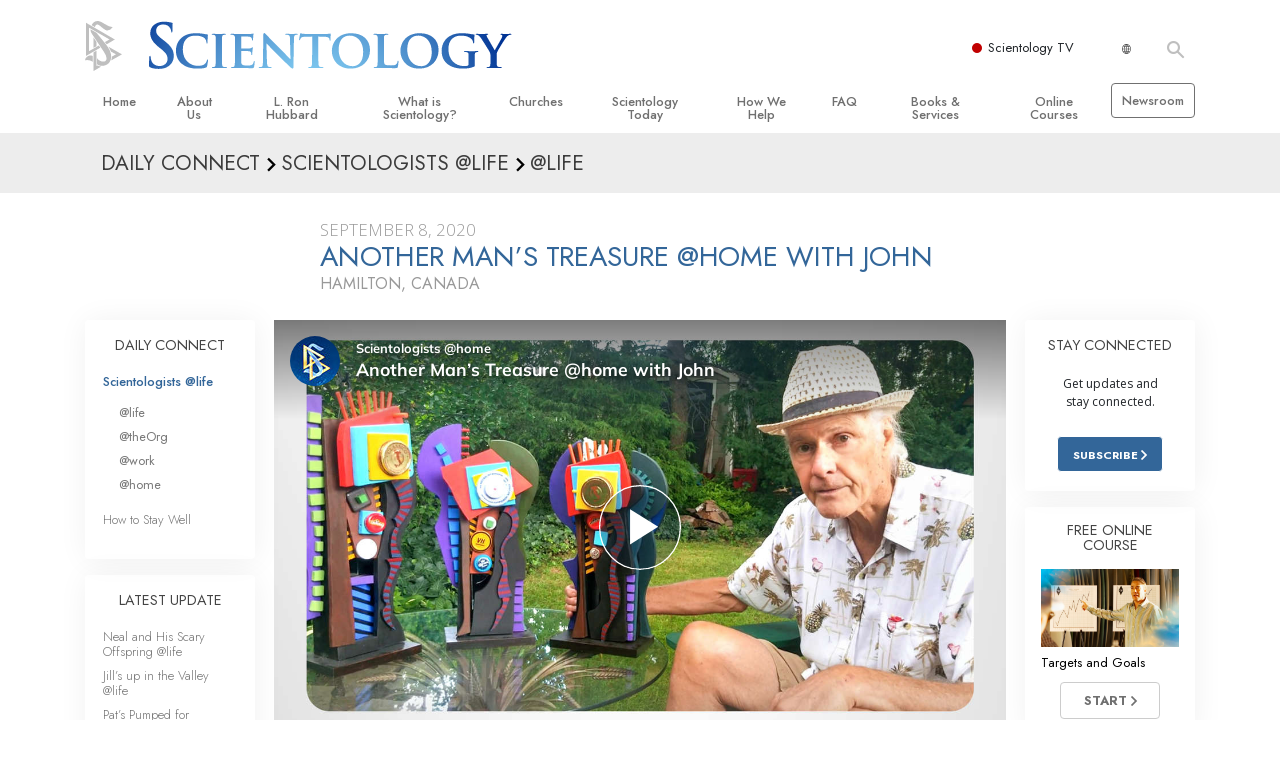

--- FILE ---
content_type: text/html; charset=utf-8
request_url: https://www.scientology.tv/series/scientologists-at-home/clips/another-man-s-treasure-home-with-john-84db5312?iframe=1&autoplay=1&origin=https://www.scientology.ie/
body_size: 37345
content:
<!DOCTYPE html>

<html lang="en" itemscope itemtype="http://schema.org/WebPage">







<head>
	<meta charset="utf-8">
	<meta http-equiv="X-UA-Compatible" content="IE=edge">
	<meta name="viewport" content="width=device-width, initial-scale=1, shrink-to-fit=no">
    <title>Another Man’s Treasure @home with John</title>
<meta property="local-search-title" content="Another Man’s Treasure @home with John" />
<link rel="alternate" type="application/rss+xml" title="Another Man’s Treasure @home with John" href="/rss.xml" />

<meta name="facebook-domain-verification" content="80bugmtq9ry185vfk4isvud1e9ptdv" /> 









<meta itemprop="publisher" content="Scientology TV" />
<meta property="article:published_time" content="2020-09-08T00:00:00-0700" />

<meta property="fb:admins" content="633862040" />


<meta property="fb:app_id" content="1622083254554904" />



    
    









<meta name="description" content="John’s a professional sculptor who finds this an opportune time to expand his sculpting repertoire." />


<!-- OG Tags for video embeds -->









  <meta property="og:url" content="https://www.scientology.tv/series/scientologists-at-home/clips/another-man-s-treasure-home-with-john-84db5312?iframe=1&amp;autoplay=1&amp;origin=https://www.scientology.ie/">
  <meta property="og:video:type" content="text/html">
  <meta property="og:video:url" content="https://www.scientology.tv/series/scientologists-at-home/clips/another-man-s-treasure-home-with-john-84db5312?autoplay=1&amp;iframe=1&amp;origin=https%3A%2F%2Fwww.scientology.ie%2F">
  <meta property="og:video:secure_url" content="https://www.scientology.tv/series/scientologists-at-home/clips/another-man-s-treasure-home-with-john-84db5312?autoplay=1&amp;iframe=1&amp;origin=https%3A%2F%2Fwww.scientology.ie%2F">
  <meta property="og:video:width" content="800">
  <meta property="og:video:height" content="600">
  <meta name="twitter:player" content="https://www.scientology.tv/series/scientologists-at-home/clips/another-man-s-treasure-home-with-john-84db5312?autoplay=1&amp;iframe=1&amp;origin=https%3A%2F%2Fwww.scientology.ie%2F">
  <meta name="twitter:player:stream:content_type" content="text/html">
  <meta name="twitter:player:width" content="800">
  <meta name="twitter:player:height" content="600">
  <meta property="twitter:card" content="player">




<meta property="og:site_name" content="Scientology Network" />
<meta property="og:title" content="Another Man’s Treasure @home with John" />
<meta property="og:description" content="John’s a professional sculptor who finds this an opportune time to expand his sculpting repertoire." />
<meta property="og:image" content="https://files.ondemandhosting.info/imagecache/cropfit@cr=0,0,1920,1080@qa=85/data/shared/web/assets/videos/master_thumbs/scientologists-at-home-john-84db5312_en.jpg?k=" />
<meta name="twitter:title" content="Another Man’s Treasure @home with John">
<meta name="twitter:description" content="John’s a professional sculptor who finds this an opportune time to expand his sculpting repertoire." >
<meta name="twitter:image" content="https://files.ondemandhosting.info/imagecache/cropfit@cr=0,0,1920,1080@qa=85/data/shared/web/assets/videos/master_thumbs/scientologists-at-home-john-84db5312_en.jpg?k=">
<!-- End OG Tags -->



<!-- check if page is translated -->


<link rel="canonical" href="https://www.scientology.tv/series/scientologists-at-home/clips/another-man-s-treasure-home-with-john-84db5312" />




<link rel="alternate" hreflang="en" href="https://www.scientology.tv/series/scientologists-at-home/clips/another-man-s-treasure-home-with-john-84db5312" />



<link rel="alternate" hreflang="da" href="https://www.scientology.tv/da/series/scientologists-at-home/clips/another-man-s-treasure-home-with-john-84db5312" />



<link rel="alternate" hreflang="de" href="https://www.scientology.tv/de/series/scientologists-at-home/clips/another-man-s-treasure-home-with-john-84db5312" />



<link rel="alternate" hreflang="el" href="https://www.scientology.tv/el/series/scientologists-at-home/clips/another-man-s-treasure-home-with-john-84db5312" />



<link rel="alternate" hreflang="es" href="https://www.scientology.tv/es/series/scientologists-at-home/clips/another-man-s-treasure-home-with-john-84db5312" />



<link rel="alternate" hreflang="es-ES" href="https://www.scientology.tv/es-ES/series/scientologists-at-home/clips/another-man-s-treasure-home-with-john-84db5312" />



<link rel="alternate" hreflang="he" href="https://www.scientology.tv/he/series/scientologists-at-home/clips/another-man-s-treasure-home-with-john-84db5312" />



<link rel="alternate" hreflang="hu" href="https://www.scientology.tv/hu/series/scientologists-at-home/clips/another-man-s-treasure-home-with-john-84db5312" />



<link rel="alternate" hreflang="it" href="https://www.scientology.tv/it/series/scientologists-at-home/clips/another-man-s-treasure-home-with-john-84db5312" />



<link rel="alternate" hreflang="ja" href="https://www.scientology.tv/ja/series/scientologists-at-home/clips/another-man-s-treasure-home-with-john-84db5312" />



<link rel="alternate" hreflang="nl" href="https://www.scientology.tv/nl/series/scientologists-at-home/clips/another-man-s-treasure-home-with-john-84db5312" />



<link rel="alternate" hreflang="no" href="https://www.scientology.tv/no/series/scientologists-at-home/clips/another-man-s-treasure-home-with-john-84db5312" />



<link rel="alternate" hreflang="pt" href="https://www.scientology.tv/pt/series/scientologists-at-home/clips/another-man-s-treasure-home-with-john-84db5312" />



<link rel="alternate" hreflang="ru" href="https://www.scientology.tv/ru/series/scientologists-at-home/clips/another-man-s-treasure-home-with-john-84db5312" />



<link rel="alternate" hreflang="sv" href="https://www.scientology.tv/sv/series/scientologists-at-home/clips/another-man-s-treasure-home-with-john-84db5312" />



<link rel="alternate" hreflang="zh" href="https://www.scientology.tv/zh/series/scientologists-at-home/clips/another-man-s-treasure-home-with-john-84db5312" />



<link rel="alternate" hreflang="fr" href="https://www.scientology.tv/fr/series/scientologists-at-home/clips/another-man-s-treasure-home-with-john-84db5312" />





<script type="application/ld+json">
[
  {
    "@context": "http://schema.org",
    "@type": "WebSite",
    "url": "https://www.scientology.tv/",
    "potentialAction": {
      "@type": "SearchAction",
      "target": "https://www.scientology.tv/search?query={search_term_string}",
      "query-input": "required name=search_term_string"
    }
  },
  {
    "@context": "http://schema.org",
    "@type": "Organization",
    "url": "https://www.scientology.tv",
    "logo": "https://www.scientology.tv/images/scientology-network-logo.jpg",
    "name": "Scientology Network",
    "sameAs": [
      "https://www.facebook.com/scientologytv",
      "https://twitter.com/scientologytv",
      "https://www.instagram.com/scientologytv/"
    ]
  },
  {
    "@context":"http://schema.org",
    "@type":"TelevisionChannel",
    "name": "Scientology Network",
    "broadcastChannelId":"320",
    "broadcastServiceTier":"Premium",
    "inBroadcastLineup":{
      "@type":"CableOrSatelliteService",
      "name": "DIRECTV"
    },
    "providesBroadcastService":{
      "@type":"BroadcastService",
      "name": "Scientology TV",
      "broadcastDisplayName": "Scientology Network",
      "broadcastAffiliateOf":{
        "@type":"Organization",
        "name":"Scientology Network"
      }
    }
  }
]
</script>










<script type="application/ld+json">
  {
    "@context": "http://schema.org",
    "@type": "VideoObject",
    "name": "Another Man’s Treasure @home with John",
    "description": "John’s a professional sculptor who finds this an opportune time to expand his sculpting repertoire.",
    "contentUrl": "https://www.scientology.tv/video-playback/scientologists-at-home-john-84db5312_en/master.m3u8",
    "thumbnailUrl": [
      "https://files.ondemandhosting.info/imagecache/cropfit@w=1280@qa=80/data/shared/web/assets/videos/master_thumbs/scientologists-at-home-john-84db5312_en.jpg?k="
     ],
    "uploadDate": "2020-09-08T00:00:00-0700",
    "embedUrl": "https://www.scientology.tv/series/scientologists-at-home/clips/another-man-s-treasure-home-with-john-84db5312?iframe=1&amp;autoplay=1&amp;origin=https://www.scientology.ie/?iframe=1"
  }

</script>



<script type="application/ld+json">

{
    "@context": ["http://schema.org", {"@language": "en"}],
    "@id": "/series/scientologists-at-home/clips/another-man-s-treasure-home-with-john-84db5312?iframe=1&amp;autoplay=1&amp;origin=https://www.scientology.ie/",
    "@type": "TVEpisode",
    "url": "https://www.scientology.tv/series/scientologists-at-home/clips/another-man-s-treasure-home-with-john-84db5312?iframe=1&amp;autoplay=1&amp;origin=https://www.scientology.ie/",
    "name": "Another Man’s Treasure @home with John",
    
    
      

      
        "episodeNumber": 568,
        "partOfSeason":
        {
            "@type": "TVSeason",
            "seasonNumber": 1
        },
      
    

    
      
        "partOfSeries":
        {
            "@type": "TVSeries",
          
          
            "name": "Scientologists @home",
          
          "@id": "/series/scientologists-at-life/",
          "sameAs": "/series/scientologists-at-life/"
        },
      
    
    "releasedEvent":
    {
        "@type": "PublicationEvent",
        "startDate": "2020-09-08"
    },
    
    "potentialAction": [
    {
        "@type": "WatchAction",
        "target":
        {
            "@type": "EntryPoint",
            "urlTemplate": "https://www.scientology.tv/series/scientologists-at-home/clips/another-man-s-treasure-home-with-john-84db5312?iframe=1&amp;autoplay=1&amp;origin=https://www.scientology.ie/?utm_source=google-knowledge",
            "inLanguage": "en",
            "actionPlatform": [
                "http://schema.org/DesktopWebPlatform",
                "http://schema.org/MobileWebPlatform",
                "http://schema.org/AndroidPlatform",
                "http://schema.org/IOSPlatform"
            ]
          
        },
        "expectsAcceptanceOf": [
        {
            "@type": "Offer",
            "category": "free",
            "availabilityEnds": "2030-09-08T00:00:00-0700",
            "availabilityStarts": "2020-09-08T00:00:00-0700",
            "name": "High Definition",
            "price": 0.00,
            "eligibleRegion": 
    
    [
        {"@type": "Country","name": "AF"},{"@type": "Country","name": "AL"},{"@type": "Country","name": "DZ"},{"@type": "Country","name": "AS"},{"@type": "Country","name": "AD"},{"@type": "Country","name": "AO"},{"@type": "Country","name": "AI"},{"@type": "Country","name": "AQ"},{"@type": "Country","name": "AG"},{"@type": "Country","name": "AR"},{"@type": "Country","name": "AM"},{"@type": "Country","name": "AW"},{"@type": "Country","name": "AU"},{"@type": "Country","name": "AT"},{"@type": "Country","name": "AZ"},{"@type": "Country","name": "BS"},{"@type": "Country","name": "BH"},{"@type": "Country","name": "BD"},{"@type": "Country","name": "BB"},{"@type": "Country","name": "BY"},{"@type": "Country","name": "BE"},{"@type": "Country","name": "BZ"},{"@type": "Country","name": "BJ"},{"@type": "Country","name": "BM"},{"@type": "Country","name": "BT"},{"@type": "Country","name": "BO"},{"@type": "Country","name": "BQ"},{"@type": "Country","name": "BA"},{"@type": "Country","name": "BW"},{"@type": "Country","name": "BV"},{"@type": "Country","name": "BR"},{"@type": "Country","name": "IO"},{"@type": "Country","name": "BN"},{"@type": "Country","name": "BG"},{"@type": "Country","name": "BF"},{"@type": "Country","name": "BI"},{"@type": "Country","name": "CV"},{"@type": "Country","name": "KH"},{"@type": "Country","name": "CM"},{"@type": "Country","name": "CA"},{"@type": "Country","name": "KY"},{"@type": "Country","name": "CF"},{"@type": "Country","name": "TD"},{"@type": "Country","name": "CL"},{"@type": "Country","name": "CN"},{"@type": "Country","name": "CX"},{"@type": "Country","name": "CC"},{"@type": "Country","name": "CO"},{"@type": "Country","name": "KM"},{"@type": "Country","name": "CD"},{"@type": "Country","name": "CG"},{"@type": "Country","name": "CK"},{"@type": "Country","name": "CR"},{"@type": "Country","name": "HR"},{"@type": "Country","name": "CU"},{"@type": "Country","name": "CW"},{"@type": "Country","name": "CY"},{"@type": "Country","name": "CZ"},{"@type": "Country","name": "CI"},{"@type": "Country","name": "DK"},{"@type": "Country","name": "DJ"},{"@type": "Country","name": "DM"},{"@type": "Country","name": "DO"},{"@type": "Country","name": "EC"},{"@type": "Country","name": "EG"},{"@type": "Country","name": "SV"},{"@type": "Country","name": "GQ"},{"@type": "Country","name": "ER"},{"@type": "Country","name": "EE"},{"@type": "Country","name": "SZ"},{"@type": "Country","name": "ET"},{"@type": "Country","name": "FK"},{"@type": "Country","name": "FO"},{"@type": "Country","name": "FJ"},{"@type": "Country","name": "FI"},{"@type": "Country","name": "FR"},{"@type": "Country","name": "GF"},{"@type": "Country","name": "PF"},{"@type": "Country","name": "TF"},{"@type": "Country","name": "GA"},{"@type": "Country","name": "GM"},{"@type": "Country","name": "GE"},{"@type": "Country","name": "DE"},{"@type": "Country","name": "GH"},{"@type": "Country","name": "GI"},{"@type": "Country","name": "GR"},{"@type": "Country","name": "GL"},{"@type": "Country","name": "GD"},{"@type": "Country","name": "GP"},{"@type": "Country","name": "GU"},{"@type": "Country","name": "GT"},{"@type": "Country","name": "GG"},{"@type": "Country","name": "GN"},{"@type": "Country","name": "GW"},{"@type": "Country","name": "GY"},{"@type": "Country","name": "HT"},{"@type": "Country","name": "HM"},{"@type": "Country","name": "VA"},{"@type": "Country","name": "HN"},{"@type": "Country","name": "HK"},{"@type": "Country","name": "HU"},{"@type": "Country","name": "IS"},{"@type": "Country","name": "IN"},{"@type": "Country","name": "ID"},{"@type": "Country","name": "IR"},{"@type": "Country","name": "IQ"},{"@type": "Country","name": "IE"},{"@type": "Country","name": "IM"},{"@type": "Country","name": "IL"},{"@type": "Country","name": "IT"},{"@type": "Country","name": "JM"},{"@type": "Country","name": "JP"},{"@type": "Country","name": "JE"},{"@type": "Country","name": "JO"},{"@type": "Country","name": "KZ"},{"@type": "Country","name": "KE"},{"@type": "Country","name": "KI"},{"@type": "Country","name": "KP"},{"@type": "Country","name": "KR"},{"@type": "Country","name": "KW"},{"@type": "Country","name": "KG"},{"@type": "Country","name": "LA"},{"@type": "Country","name": "LV"},{"@type": "Country","name": "LB"},{"@type": "Country","name": "LS"},{"@type": "Country","name": "LR"},{"@type": "Country","name": "LY"},{"@type": "Country","name": "LI"},{"@type": "Country","name": "LT"},{"@type": "Country","name": "LU"},{"@type": "Country","name": "MO"},{"@type": "Country","name": "MK"},{"@type": "Country","name": "MG"},{"@type": "Country","name": "MW"},{"@type": "Country","name": "MY"},{"@type": "Country","name": "MV"},{"@type": "Country","name": "ML"},{"@type": "Country","name": "MT"},{"@type": "Country","name": "MH"},{"@type": "Country","name": "MQ"},{"@type": "Country","name": "MR"},{"@type": "Country","name": "MU"},{"@type": "Country","name": "YT"},{"@type": "Country","name": "MX"},{"@type": "Country","name": "FM"},{"@type": "Country","name": "MD"},{"@type": "Country","name": "MC"},{"@type": "Country","name": "MN"},{"@type": "Country","name": "ME"},{"@type": "Country","name": "MS"},{"@type": "Country","name": "MA"},{"@type": "Country","name": "MZ"},{"@type": "Country","name": "MM"},{"@type": "Country","name": "NA"},{"@type": "Country","name": "NR"},{"@type": "Country","name": "NP"},{"@type": "Country","name": "NL"},{"@type": "Country","name": "NC"},{"@type": "Country","name": "NZ"},{"@type": "Country","name": "NI"},{"@type": "Country","name": "NE"},{"@type": "Country","name": "NG"},{"@type": "Country","name": "NU"},{"@type": "Country","name": "NF"},{"@type": "Country","name": "MP"},{"@type": "Country","name": "NO"},{"@type": "Country","name": "OM"},{"@type": "Country","name": "PK"},{"@type": "Country","name": "PW"},{"@type": "Country","name": "PS"},{"@type": "Country","name": "PA"},{"@type": "Country","name": "PG"},{"@type": "Country","name": "PY"},{"@type": "Country","name": "PE"},{"@type": "Country","name": "PH"},{"@type": "Country","name": "PN"},{"@type": "Country","name": "PL"},{"@type": "Country","name": "PT"},{"@type": "Country","name": "PR"},{"@type": "Country","name": "QA"},{"@type": "Country","name": "RO"},{"@type": "Country","name": "RU"},{"@type": "Country","name": "RW"},{"@type": "Country","name": "RE"},{"@type": "Country","name": "BL"},{"@type": "Country","name": "SH"},{"@type": "Country","name": "KN"},{"@type": "Country","name": "LC"},{"@type": "Country","name": "MF"},{"@type": "Country","name": "PM"},{"@type": "Country","name": "VC"},{"@type": "Country","name": "WS"},{"@type": "Country","name": "SM"},{"@type": "Country","name": "ST"},{"@type": "Country","name": "SA"},{"@type": "Country","name": "SN"},{"@type": "Country","name": "RS"},{"@type": "Country","name": "SC"},{"@type": "Country","name": "SL"},{"@type": "Country","name": "SG"},{"@type": "Country","name": "SX"},{"@type": "Country","name": "SK"},{"@type": "Country","name": "SI"},{"@type": "Country","name": "SB"},{"@type": "Country","name": "SO"},{"@type": "Country","name": "ZA"},{"@type": "Country","name": "GS"},{"@type": "Country","name": "SS"},{"@type": "Country","name": "ES"},{"@type": "Country","name": "LK"},{"@type": "Country","name": "SD"},{"@type": "Country","name": "SR"},{"@type": "Country","name": "SJ"},{"@type": "Country","name": "SE"},{"@type": "Country","name": "CH"},{"@type": "Country","name": "SY"},{"@type": "Country","name": "TW"},{"@type": "Country","name": "TJ"},{"@type": "Country","name": "TZ"},{"@type": "Country","name": "TH"},{"@type": "Country","name": "TL"},{"@type": "Country","name": "TG"},{"@type": "Country","name": "TK"},{"@type": "Country","name": "TO"},{"@type": "Country","name": "TT"},{"@type": "Country","name": "TN"},{"@type": "Country","name": "TR"},{"@type": "Country","name": "TM"},{"@type": "Country","name": "TC"},{"@type": "Country","name": "TV"},{"@type": "Country","name": "UG"},{"@type": "Country","name": "UA"},{"@type": "Country","name": "AE"},{"@type": "Country","name": "GB"},{"@type": "Country","name": "UM"},{"@type": "Country","name": "US"},{"@type": "Country","name": "UY"},{"@type": "Country","name": "UZ"},{"@type": "Country","name": "VU"},{"@type": "Country","name": "VE"},{"@type": "Country","name": "VN"},{"@type": "Country","name": "VG"},{"@type": "Country","name": "VI"},{"@type": "Country","name": "WF"},{"@type": "Country","name": "EH"},{"@type": "Country","name": "YE"},{"@type": "Country","name": "ZM"},{"@type": "Country","name": "ZW"}
    ]
,
            "priceCurrency": "USD"
        }]
    },
    {
        "@type":"ViewAction",
        "target":[
            {
              "@type":"EntryPoint",
              "urlTemplate": "https://www.scientology.tv/series/scientologists-at-home/clips/another-man-s-treasure-home-with-john-84db5312?iframe=1&amp;autoplay=1&amp;origin=https://www.scientology.ie/?utm_source=google-knowledge",
              "inLanguage": "en",
              "actionPlatform":[
                     "http://schema.org/DesktopWebPlatform",
                     "http://schema.org/IOSPlatform",
                     "http://schema.org/AndroidPlatform"
                ]
            }
        ],
        "expectsAcceptanceOf": [
          {
              "@type": "Offer",
              "availabilityEnds": "2030-09-08T00:00:00-0700",
              "availabilityStarts": "2020-09-08T00:00:00-0700",
              "eligibleRegion": 
    
    [
        {"@type": "Country","name": "AF"},{"@type": "Country","name": "AL"},{"@type": "Country","name": "DZ"},{"@type": "Country","name": "AS"},{"@type": "Country","name": "AD"},{"@type": "Country","name": "AO"},{"@type": "Country","name": "AI"},{"@type": "Country","name": "AQ"},{"@type": "Country","name": "AG"},{"@type": "Country","name": "AR"},{"@type": "Country","name": "AM"},{"@type": "Country","name": "AW"},{"@type": "Country","name": "AU"},{"@type": "Country","name": "AT"},{"@type": "Country","name": "AZ"},{"@type": "Country","name": "BS"},{"@type": "Country","name": "BH"},{"@type": "Country","name": "BD"},{"@type": "Country","name": "BB"},{"@type": "Country","name": "BY"},{"@type": "Country","name": "BE"},{"@type": "Country","name": "BZ"},{"@type": "Country","name": "BJ"},{"@type": "Country","name": "BM"},{"@type": "Country","name": "BT"},{"@type": "Country","name": "BO"},{"@type": "Country","name": "BQ"},{"@type": "Country","name": "BA"},{"@type": "Country","name": "BW"},{"@type": "Country","name": "BV"},{"@type": "Country","name": "BR"},{"@type": "Country","name": "IO"},{"@type": "Country","name": "BN"},{"@type": "Country","name": "BG"},{"@type": "Country","name": "BF"},{"@type": "Country","name": "BI"},{"@type": "Country","name": "CV"},{"@type": "Country","name": "KH"},{"@type": "Country","name": "CM"},{"@type": "Country","name": "CA"},{"@type": "Country","name": "KY"},{"@type": "Country","name": "CF"},{"@type": "Country","name": "TD"},{"@type": "Country","name": "CL"},{"@type": "Country","name": "CN"},{"@type": "Country","name": "CX"},{"@type": "Country","name": "CC"},{"@type": "Country","name": "CO"},{"@type": "Country","name": "KM"},{"@type": "Country","name": "CD"},{"@type": "Country","name": "CG"},{"@type": "Country","name": "CK"},{"@type": "Country","name": "CR"},{"@type": "Country","name": "HR"},{"@type": "Country","name": "CU"},{"@type": "Country","name": "CW"},{"@type": "Country","name": "CY"},{"@type": "Country","name": "CZ"},{"@type": "Country","name": "CI"},{"@type": "Country","name": "DK"},{"@type": "Country","name": "DJ"},{"@type": "Country","name": "DM"},{"@type": "Country","name": "DO"},{"@type": "Country","name": "EC"},{"@type": "Country","name": "EG"},{"@type": "Country","name": "SV"},{"@type": "Country","name": "GQ"},{"@type": "Country","name": "ER"},{"@type": "Country","name": "EE"},{"@type": "Country","name": "SZ"},{"@type": "Country","name": "ET"},{"@type": "Country","name": "FK"},{"@type": "Country","name": "FO"},{"@type": "Country","name": "FJ"},{"@type": "Country","name": "FI"},{"@type": "Country","name": "FR"},{"@type": "Country","name": "GF"},{"@type": "Country","name": "PF"},{"@type": "Country","name": "TF"},{"@type": "Country","name": "GA"},{"@type": "Country","name": "GM"},{"@type": "Country","name": "GE"},{"@type": "Country","name": "DE"},{"@type": "Country","name": "GH"},{"@type": "Country","name": "GI"},{"@type": "Country","name": "GR"},{"@type": "Country","name": "GL"},{"@type": "Country","name": "GD"},{"@type": "Country","name": "GP"},{"@type": "Country","name": "GU"},{"@type": "Country","name": "GT"},{"@type": "Country","name": "GG"},{"@type": "Country","name": "GN"},{"@type": "Country","name": "GW"},{"@type": "Country","name": "GY"},{"@type": "Country","name": "HT"},{"@type": "Country","name": "HM"},{"@type": "Country","name": "VA"},{"@type": "Country","name": "HN"},{"@type": "Country","name": "HK"},{"@type": "Country","name": "HU"},{"@type": "Country","name": "IS"},{"@type": "Country","name": "IN"},{"@type": "Country","name": "ID"},{"@type": "Country","name": "IR"},{"@type": "Country","name": "IQ"},{"@type": "Country","name": "IE"},{"@type": "Country","name": "IM"},{"@type": "Country","name": "IL"},{"@type": "Country","name": "IT"},{"@type": "Country","name": "JM"},{"@type": "Country","name": "JP"},{"@type": "Country","name": "JE"},{"@type": "Country","name": "JO"},{"@type": "Country","name": "KZ"},{"@type": "Country","name": "KE"},{"@type": "Country","name": "KI"},{"@type": "Country","name": "KP"},{"@type": "Country","name": "KR"},{"@type": "Country","name": "KW"},{"@type": "Country","name": "KG"},{"@type": "Country","name": "LA"},{"@type": "Country","name": "LV"},{"@type": "Country","name": "LB"},{"@type": "Country","name": "LS"},{"@type": "Country","name": "LR"},{"@type": "Country","name": "LY"},{"@type": "Country","name": "LI"},{"@type": "Country","name": "LT"},{"@type": "Country","name": "LU"},{"@type": "Country","name": "MO"},{"@type": "Country","name": "MK"},{"@type": "Country","name": "MG"},{"@type": "Country","name": "MW"},{"@type": "Country","name": "MY"},{"@type": "Country","name": "MV"},{"@type": "Country","name": "ML"},{"@type": "Country","name": "MT"},{"@type": "Country","name": "MH"},{"@type": "Country","name": "MQ"},{"@type": "Country","name": "MR"},{"@type": "Country","name": "MU"},{"@type": "Country","name": "YT"},{"@type": "Country","name": "MX"},{"@type": "Country","name": "FM"},{"@type": "Country","name": "MD"},{"@type": "Country","name": "MC"},{"@type": "Country","name": "MN"},{"@type": "Country","name": "ME"},{"@type": "Country","name": "MS"},{"@type": "Country","name": "MA"},{"@type": "Country","name": "MZ"},{"@type": "Country","name": "MM"},{"@type": "Country","name": "NA"},{"@type": "Country","name": "NR"},{"@type": "Country","name": "NP"},{"@type": "Country","name": "NL"},{"@type": "Country","name": "NC"},{"@type": "Country","name": "NZ"},{"@type": "Country","name": "NI"},{"@type": "Country","name": "NE"},{"@type": "Country","name": "NG"},{"@type": "Country","name": "NU"},{"@type": "Country","name": "NF"},{"@type": "Country","name": "MP"},{"@type": "Country","name": "NO"},{"@type": "Country","name": "OM"},{"@type": "Country","name": "PK"},{"@type": "Country","name": "PW"},{"@type": "Country","name": "PS"},{"@type": "Country","name": "PA"},{"@type": "Country","name": "PG"},{"@type": "Country","name": "PY"},{"@type": "Country","name": "PE"},{"@type": "Country","name": "PH"},{"@type": "Country","name": "PN"},{"@type": "Country","name": "PL"},{"@type": "Country","name": "PT"},{"@type": "Country","name": "PR"},{"@type": "Country","name": "QA"},{"@type": "Country","name": "RO"},{"@type": "Country","name": "RU"},{"@type": "Country","name": "RW"},{"@type": "Country","name": "RE"},{"@type": "Country","name": "BL"},{"@type": "Country","name": "SH"},{"@type": "Country","name": "KN"},{"@type": "Country","name": "LC"},{"@type": "Country","name": "MF"},{"@type": "Country","name": "PM"},{"@type": "Country","name": "VC"},{"@type": "Country","name": "WS"},{"@type": "Country","name": "SM"},{"@type": "Country","name": "ST"},{"@type": "Country","name": "SA"},{"@type": "Country","name": "SN"},{"@type": "Country","name": "RS"},{"@type": "Country","name": "SC"},{"@type": "Country","name": "SL"},{"@type": "Country","name": "SG"},{"@type": "Country","name": "SX"},{"@type": "Country","name": "SK"},{"@type": "Country","name": "SI"},{"@type": "Country","name": "SB"},{"@type": "Country","name": "SO"},{"@type": "Country","name": "ZA"},{"@type": "Country","name": "GS"},{"@type": "Country","name": "SS"},{"@type": "Country","name": "ES"},{"@type": "Country","name": "LK"},{"@type": "Country","name": "SD"},{"@type": "Country","name": "SR"},{"@type": "Country","name": "SJ"},{"@type": "Country","name": "SE"},{"@type": "Country","name": "CH"},{"@type": "Country","name": "SY"},{"@type": "Country","name": "TW"},{"@type": "Country","name": "TJ"},{"@type": "Country","name": "TZ"},{"@type": "Country","name": "TH"},{"@type": "Country","name": "TL"},{"@type": "Country","name": "TG"},{"@type": "Country","name": "TK"},{"@type": "Country","name": "TO"},{"@type": "Country","name": "TT"},{"@type": "Country","name": "TN"},{"@type": "Country","name": "TR"},{"@type": "Country","name": "TM"},{"@type": "Country","name": "TC"},{"@type": "Country","name": "TV"},{"@type": "Country","name": "UG"},{"@type": "Country","name": "UA"},{"@type": "Country","name": "AE"},{"@type": "Country","name": "GB"},{"@type": "Country","name": "UM"},{"@type": "Country","name": "US"},{"@type": "Country","name": "UY"},{"@type": "Country","name": "UZ"},{"@type": "Country","name": "VU"},{"@type": "Country","name": "VE"},{"@type": "Country","name": "VN"},{"@type": "Country","name": "VG"},{"@type": "Country","name": "VI"},{"@type": "Country","name": "WF"},{"@type": "Country","name": "EH"},{"@type": "Country","name": "YE"},{"@type": "Country","name": "ZM"},{"@type": "Country","name": "ZW"}
    ]
,
              "name": "High Definition",
              "category": "free",
              "price": 0.00,
              "priceCurrency": "USD"
          }
      ]
    }
    ],
    
  
    
    "image": [
        "https://files.ondemandhosting.info/imagecache/cropfit@w=1280@qa=80/data/shared/web/assets/videos/master_thumbs/scientologists-at-home-john-84db5312_en.jpg?k="
    ],
    
    "description": "John’s a professional sculptor who finds this an opportune time to expand his sculpting repertoire."
}
</script>



<script type="application/ld+json">
{
  "@context": "http://schema.org",
  "@type": "BreadcrumbList",
  "itemListElement": [{
    "@type": "ListItem",
    "position": 1,
    "item": {
      "@id": "https://www.scientology.tv/",
      "name": "Scientology Network"
    }
  }

  

  
    
    
    
    ,{
      "@type": "ListItem",
      "position": 2,
      "item": {
        "@id": "/series/scientologists-at-life/",
        "name": "Scientologists @life"
      }
      
    }
    
    ,{
      "@type": "ListItem",
      "position": 3,
      "item": {
        "@id": "/series/scientologists-at-home/clips/another-man-s-treasure-home-with-john-84db5312?iframe=1&amp;autoplay=1&amp;origin=https://www.scientology.ie/",
        "name": "Another Man’s Treasure @home with John"
      }
      
    }
  
 ]
}
</script>
<!-- https://developers.google.com/actions/media/tv-movies-specification -->







    <!-- https://browser-update.org/ -->

<!-- <script> 
MAKE IT ASYNCH !!!!
var $buoop = {vs:{i:10,f:-4,o:-4,s:8,c:-4},api:4}; 
function $buo_f(){ 
 var e = document.createElement("script"); 
 e.src = "//browser-update.org/update.min.js"; 
 document.body.appendChild(e);
};
try {document.addEventListener("DOMContentLoaded", $buo_f,false)}
catch(e){window.attachEvent("onload", $buo_f)}
</script> -->
    
    <script>
WebFontConfig = {
    
    custom: {
        // families: ['icomoon',' mulish','oswald'],
        urls: [
            '/css/fonts.css',
            
            '/css/mulish.css',
            
            '/css/oswald.css',
        ]
    }
};


(function(d) {
    var wf = d.createElement('script'),
        s = d.scripts[0];
    wf.src = 'https://ajax.googleapis.com/ajax/libs/webfont/1.6.26/webfont.js';
    wf.async = true;
    s.parentNode.insertBefore(wf, s);
})(document);
</script>



    <link rel="shortcut icon" type="image/x-icon" href="/favicon.ico" />
    <link rel="apple-touch-icon" sizes="180x180" href="/favicons/apple-touch-icon.png">
    <link rel="icon" type="image/png" href="/favicons/favicon-32x32.png" sizes="32x32">
    <link rel="icon" type="image/png" href="/favicons/favicon-16x16.png" sizes="16x16">
    <link rel="manifest" href="/manifest.json">
    <link rel="mask-icon" href="/favicons/safari-pinned-tab.svg" color="#5bbad5">
    <meta name="theme-color" content="#29476b">
    <meta name="apple-itunes-app" content="app-id=1260133757, app-argument=https://www.scientology.tv/series/scientologists-at-home/clips/another-man-s-treasure-home-with-john-84db5312?iframe=1&amp;autoplay=1&amp;origin=https://www.scientology.ie/">

    <!-- preload -->
    
        
        
        <link rel="preload" as="image" href="https://files.ondemandhosting.info/imagecache/cropfit@w=1280@qa=60/data/shared/web/assets/videos/master_thumbs/scientologists-at-home-john-84db5312_en.jpg?k=" />
    


    <!-- Start SmartBanner configuration -->
    <meta name="smartbanner:title" content="Scientology TV">
    <meta name="smartbanner:author" content=" ">
    <meta name="smartbanner:price" content="Free">
    <meta name="smartbanner:price-suffix-apple" content=" on the App Store">
    <meta name="smartbanner:price-suffix-google" content=" In Google Play">
    <meta name="smartbanner:button" content="VIEW">
    <meta name="smartbanner:icon-apple" content="/android-chrome-192x192.png">
    <meta name="smartbanner:icon-google" content="/android-chrome-192x192.png">
    <meta name="smartbanner:button-url-apple" content="https://itunes.apple.com/us/app/scientology-network/id1260133757">
    <meta name="smartbanner:button-url-google" content="https://play.google.com/store/apps/details?id=org.scientology.android.tv.mobile.app">
    <meta name="smartbanner:enabled-platforms" content="android,ios">

    <!-- 1 week -->
    <meta name="smartbanner:hide-ttl" content="604800000">
    <!-- End SmartBanner configuration -->

    

    
    
        
    
    
    
        
        
        
    
    
    
    <style amp-custom>body{font-family:mulish,open sans,helvetica neue,Arimo,arial,sans-serif;color:#fff}:lang(he) body{font-family:arimo,sans-serif!important;text-align:right}:lang(ru) body,:lang(el) body{font-family:open sans,arimo,sans-serif!important;font-weight:300}:lang(zh) body{font-family:noto sans tc,pingfang tc,heiti tc,Mulish,sans-serif!important}:lang(zh) i,:lang(zh) em{font-style:normal}h1,h2,h3,h4,h5,h6{font-family:mulish,open sans,helvetica neue,Arimo,arial,sans-serif}h1:lang(el),h1:lang(he),h2:lang(el),h2:lang(he),h3:lang(el),h3:lang(he),h4:lang(el),h4:lang(he),h5:lang(el),h5:lang(he),h6:lang(el),h6:lang(he){font-family:Arimo,sans-serif!important}h1 :lang(zh),h2 :lang(zh),h3 :lang(zh),h4 :lang(zh),h5 :lang(zh),h6 :lang(zh){font-family:noto sans tc,pingfang tc,heiti tc,Mulish,sans-serif!important}h1,.h1{font-size:1.5rem}@media(min-width:768px){h1,.h1{font-size:1.75rem}h1:lang(he),.h1:lang(he){font-size:1.9rem}}@media(min-width:992px){h1,.h1{font-size:1.9rem}h1:lang(he),.h1:lang(he){font-size:2.2rem}h1:lang(hu),h1:lang(it),.h1:lang(hu),.h1:lang(it){font-size:1.8rem}}h2{font-size:1.1rem;margin-top:.2rem;margin-bottom:0;color:#fff;font-weight:200}@media(min-width:768px){h2{font-size:1.25rem;line-height:1.2}h2.subtitle{font-size:1.5rem}}h2.show-name{font-size:1.7rem}h1+h2.subtitle{font-weight:700;font-size:1.2rem;margin-top:-.3em}h2.subheading{margin-bottom:20px}h3{color:#fff;font-weight:200}h3.heading{font-size:.9rem;font-weight:700;margin-top:.2rem;margin-bottom:.5rem}@media(min-width:768px){h3.heading{font-size:1.3rem;font-weight:400}:lang(es) h3.heading.cta-heading{font-size:1.2rem}}:lang(el) h3.heading{font-weight:300}h3.thick-underline{margin-bottom:.9rem}h3.margin-top{margin-top:1rem}@media(min-width:768px){h3.margin-top{margin-top:1.5rem}}@media(min-width:1200px){h3.margin-top{margin-top:1rem}}h3.see-all{margin-top:.8rem;font-size:1.1rem;text-align:center}h6{font-size:1rem;font-weight:400}p{line-height:1.5rem;margin-bottom:.6rem}p.episode-description{line-height:1.5em;font-size:1em}@media(min-width:768px){p.episode-description{line-height:1.3em}}@media(min-width:1200px){p{font-size:1rem}}a{color:#fff;text-decoration:none}a:hover,a:focus{color:#fff;text-decoration:none}a:hover.with-underline,a:focus.with-underline{border-bottom:2px solid #989898}a.with-underline{border-bottom:2px solid #0000;-webkit-transition:all .25s ease-out;-ms-transition:all .25s ease-out;-moz-transition:all .25s ease-out;-o-transition:all .25s ease-out;transition:all .25s ease-out}.download-app-modal .modal-body a{color:#369!important}.bold{font-weight:700}.path-promotional-resources.category-citizens-commission-on-human-rights .page-promotional-resources .promotional-copy ul,.path-promotional-resources.category-citizens-commission-on-human-rights .page-press-release .promotional-copy ul{padding-left:calc(5%)}.path-promotional-resources.category-citizens-commission-on-human-rights .page-promotional-resources .promotional-copy li,.path-promotional-resources.category-citizens-commission-on-human-rights .page-press-release .promotional-copy li{-epub-hyphens:none;line-height:1.852;margin-left:1.5em;margin-right:1.5em;margin-bottom:8px;margin-top:9px;orphans:1;page-break-after:auto;page-break-before:auto;text-align:left;text-decoration:none;text-transform:none;widows:1}.three-col-list{list-style:none}.three-col-list li{font-size:1rem;margin-left:1em;text-indent:-1em}@media(min-width:992px){.three-col-list{columns:2}}.editable-body p.copyright{font-size:smaller;margin-top:1.5em;border-top:1px solid #eee;padding-top:.5em;width:50%}.body__with-links a{text-decoration:underline}.path-series-scientologists-at-life .live-episode-info a{text-decoration:underline}.path-series-scientologists-at-life-clips-waxing-enthusiastic-home-with-zalia-5291c701 .more-info-cta>p>span{padding-top:.4rem;padding-bottom:1rem}h4.lyrics{margin-top:2em;margin-bottom:.5em}section.lyrics{font-size:1rem!important;font-style:italic;line-height:1.4;margin-bottom:1em;margin-left:1em}section.lyrics p{font-size:1em!important}h3.heading.heading__top-line{font-weight:700;border-top:1px solid #fff;padding-top:8px;margin-top:48px!important;margin-bottom:16px}h3.heading.heading__top-line.heading__top-line-no-margin{margin-top:0!important}.close-button{position:absolute;z-index:110;cursor:pointer;top:-11px;right:-1px;max-width:37px;z-index:110;padding:10px}@media(min-width:768px){.close-button{top:5px;right:9px;max-width:20px;padding:0}}.video-js:not(.vjs-fullscreen) video{width:100%;object-fit:initial}.player-ended .vjs-big-play-button{display:none!important}.vjs-live-control{display:none}.main-video-player{position:relative;width:100%}.home .main-video-player{opacity:0}.home .main-video-player.visible{opacity:1}.main-video-player:hover .vjs-control-bar{opacity:1}.main-video-player.activated{-webkit-display:flex;-ms-display:flex;-moz-display:flex;-o-display:flex;display:flex;-webkit-flex-wrap:wrap;-ms-flex-wrap:wrap;-moz-flex-wrap:wrap;-o-flex-wrap:wrap;flex-wrap:wrap;-webkit-justify-content:space-between;-ms-justify-content:space-between;-moz-justify-content:space-between;-o-justify-content:space-between;justify-content:space-between}.main-video-player.activated .video-js,.main-video-player.activated .playlist-container{position:relative;min-width:300px;min-height:150px;height:0;padding-bottom:56.25%}@media(min-width:992px){.main-video-player.activated .video-js{float:left;width:calc(100% - 300px);height:0;min-height:auto;padding-bottom:calc( (100% - 300px) * 0.5625)}}.main-video-player.activated .playlist-container{float:left;max-width:300px;display:block}.main-video-player.activated .vjs-playlist{margin:0;position:absolute;top:0;bottom:0;left:0;right:0}.main-video-player .playlist-container{display:none;width:0}.ads-skip-button{-webkit-transition:all .25s ease-out;-ms-transition:all .25s ease-out;-moz-transition:all .25s ease-out;-o-transition:all .25s ease-out;transition:all .25s ease-out;display:block;position:absolute;top:35px;right:22px;width:auto;background-color:#00000080;border:1px solid #fff6;color:#fff;font-size:13px;padding:8px 25px;z-index:10000;cursor:pointer}@media(max-width:991px){.vjs-fullscreen .ads-skip-button{top:55px}}@media(min-width:768px){.ads-skip-button{top:82px}}.ads-skip-button:hover{background:#333}.vast-blocker{display:block;position:absolute;margin:0;padding:0;height:100%;width:100%;top:0;left:0;right:0;bottom:0;z-index:1}.video-js .vjs-mouse-display:after{top:-1.9em}.video-js .vjs-play-progress:after{display:none}.video-js .vjs-thumbnail-holder{bottom:30px}div.video-js .vjs-time-tooltip{top:-40px}.vjs-ad-playing.vjs-ad-playing .vjs-progress-control{pointer-events:all}.ad-counter-button{-webkit-transition:all .25s;-ms-transition:all .25s;-moz-transition:all .25s;-o-transition:all .25s;transition:all .25s;-webkit-font-smoothing:antialiased;-moz-osx-font-smoothing:grayscale;display:none;position:absolute;right:1.4rem;font-size:13px;top:10px;z-index:1}@media(min-width:768px){.ad-counter-button{top:3.5rem}}@media(min-width:768px){.vjs-has-started.vjs-user-inactive.vjs-playing .ad-counter-button{-webkit-transform:translateY(-40px);-ms-transform:translateY(-40px);-moz-transform:translateY(-40px);-o-transform:translateY(-40px);transform:translateY(-40px);-webkit-transition-delay:.15s;-ms-transition-delay:.15s;-moz-transition-delay:.15s;-o-transition-delay:.15s;transition-delay:.15s}}.vjs-ad-playing .vjs-thumbnail-holder{display:none}.vjs-ad-playing .ad-progress-list{display:none}.videojs-stitched-ad-playing .ads-skip-button{-webkit-transition:opacity .25s ease-out;-ms-transition:opacity .25s ease-out;-moz-transition:opacity .25s ease-out;-o-transition:opacity .25s ease-out;transition:opacity .25s ease-out}.videojs-stitched-ad-playing .ads-skip-button{display:block!important}@media(min-width:992px){.videojs-stitched-ad-playing .ad-counter-button{display:block!important}}.videojs-stitched-ad-playing.player-ended .ads-skip-button{display:none!important}.ads-skip-button,.ad-counter-button{display:none}.vjs-has-started.vjs-user-inactive.vjs-playing .ads-skip-button{opacity:0}@media(max-width:767px){body:not(.home) .main-video-player .vjs-user-active div.vjs-text-track-display,body:not(.home) .main-video-player .vjs-paused div.vjs-text-track-display,body:not(.home) .main-video-player:hover .video-js:not(.vjs-fullscreen) div.vjs-text-track-display{margin-bottom:12px}}.vjs-text-track-display>div{-webkit-display:flex;-ms-display:flex;-moz-display:flex;-o-display:flex;display:flex;-webkit-justify-content:center;-ms-justify-content:center;-moz-justify-content:center;-o-justify-content:center;justify-content:center}.ie-browser .vjs-text-track-display>div{-webkit-align-items:flex-end;-ms-align-items:flex-end;-moz-align-items:flex-end;-o-align-items:flex-end;align-items:flex-end}.ie-browser .vjs-text-track-display>div>div{position:relative!important}.vjs-text-track-display>div>div{top:auto!important;left:auto!important;right:auto!important;width:auto!important;border-radius:8px;padding:6px 16px;background-color:#000000f2!important;-webkit-display:flex;-ms-display:flex;-moz-display:flex;-o-display:flex;display:flex;-webkit-justify-content:center;-ms-justify-content:center;-moz-justify-content:center;-o-justify-content:center;justify-content:center;-webkit-align-items:center;-ms-align-items:center;-moz-align-items:center;-o-align-items:center;align-items:center;min-height:46px;z-index:1}@media(max-width:767px){.vjs-text-track-display>div>div{min-width:50%;margin-bottom:1px;height:auto!important;min-height:55px;bottom:8px!important}}@media(max-width:767px) and (max-width:550px){.vjs-text-track-display>div>div{min-height:46px;bottom:-14px!important}}@media(max-width:767px){.path-series-l-ron-hubbard-library-present .vjs-text-track-display>div>div,.path-series-l-ron-hubbard-in-his-own-voice .vjs-text-track-display>div>div{bottom:-5px!important}}@media(min-width:768px){.vjs-text-track-display>div>div{min-height:65px;min-width:50%;bottom:0!important}.path-series-l-ron-hubbard-library-present .vjs-text-track-display>div>div,.path-series-l-ron-hubbard-in-his-own-voice .vjs-text-track-display>div>div{bottom:-8px!important}}@media(min-width:992px){.vjs-text-track-display>div>div{min-height:92px;bottom:8px!important}}@media(min-width:1200px){.vjs-text-track-display>div>div{min-height:92px;min-width:596px}}@media(min-height:869px) and (min-width:1320px){.vjs-text-track-display>div>div{min-width:600px;min-height:108px}.path-series-l-ron-hubbard-in-his-own-voice .vjs-text-track-display>div>div{bottom:-5px!important}}.vjs-fullscreen .vjs-text-track-display>div>div{min-height:calc(100vw/1280 * 108);min-width:calc(100vw/1280 * 555)}.vjs-fullscreen .vjs-text-track-display>div>div{font-size:calc(100vw/1280 * 30);line-height:calc(100vw/1280 * 30 + 2px);bottom:calc( (100vh - (100vw/16 * 9))/2)!important}.path-series-l-ron-hubbard-library-presents .vjs-fullscreen .vjs-text-track-display>div>div,.path-series-l-ron-hubbard-in-his-own-voice .vjs-fullscreen .vjs-text-track-display>div>div{bottom:calc( (100vh - (100vw/16 * 9))/2 + 100vw/1280 * 8)!important}div.vjs-text-track-display{bottom:15px!important}@media(min-width:768px){div.vjs-text-track-display{bottom:20px!important}}@media(min-width:1200px){div.vjs-text-track-display{bottom:30px!important}}.vjs-text-track-display div div div{background:0 0!important;font-size:calc(100vw/1280 * 30);line-height:calc(100vw/1280 * 30 + 2px);font-size:13px;line-height:15px}.playing-in-window .vjs-text-track-display div div div{font-size:17px;line-height:17px}@media(min-width:768px){.vjs-text-track-display div div div{font-size:18px;line-height:20px}}@media(min-width:992px){.vjs-text-track-display div div div{font-size:23px;line-height:27px}}@media(min-width:1200px){.vjs-text-track-display div div div{font-size:27px;line-height:34px}}@media(min-height:869px) and (min-width:1320px){.vjs-text-track-display div div div{font-size:30px}}.vjs-fullscreen .vjs-text-track-display div div div{font-size:calc(100vw/1280 * 30);line-height:calc(100vw/1280 * 30 + 2px)}.vjs-text-track-display div div div .subtitle-language-de,.vjs-text-track-display div div div .subtitle-language-el,.vjs-text-track-display div div div .subtitle-language-ru,.subtitle-language-nl .vjs-text-track-display div div div{font-size:11px}@media(min-width:768px){.vjs-text-track-display div div div .subtitle-language-de,.vjs-text-track-display div div div .subtitle-language-el,.vjs-text-track-display div div div .subtitle-language-ru,.subtitle-language-nl .vjs-text-track-display div div div{font-size:20px}}@media(min-width:768px){.vjs-text-track-display div div div .subtitle-language-de,.vjs-text-track-display div div div .subtitle-language-el,.vjs-text-track-display div div div .subtitle-language-ru,.subtitle-language-nl .vjs-text-track-display div div div{font-size:25px}}.browser-safari video::-webkit-media-text-track-display-backdrop{background-color:#000!important;overflow:visible!important}.browser-safari video::-webkit-media-text-track-display{overflow:visible!important;-webkit-box-sizing:border-box;top:auto!important;bottom:10px!important}.browser-safari video::-webkit-media-text-track-container{-webkit-transform:translateY(5px)!important;transform:translateY(5px)!important}@media(min-width:768px){.browser-safari video::-webkit-media-text-track-container{-webkit-transform:translateY(10px)!important;transform:translateY(10px)!important}}@media(min-width:1200px){.browser-safari video::-webkit-media-text-track-container{-webkit-transform:translateY(25px)!important;transform:translateY(25px)!important}}.ad-progress-list{width:100%;height:100%;position:absolute;left:0;top:0;overflow:hidden}.ad-progress{-webkit-transition:opacity .15s ease-out;-ms-transition:opacity .15s ease-out;-moz-transition:opacity .15s ease-out;-o-transition:opacity .15s ease-out;transition:opacity .15s ease-out;position:absolute;z-index:36;background:#fc0;width:6px;bottom:0;height:100%;margin-left:-3px}.ad-progress__dot{width:3px;border-radius:100px}.ad-progress__dot-end{background:#909090;width:3px;border-radius:100px}.video-js .vjs-progress-holder{height:3px!important}.video-js .vjs-progress-control:hover .vjs-progress-holder{-webkit-transition:height .15s ease-out;-ms-transition:height .15s ease-out;-moz-transition:height .15s ease-out;-o-transition:height .15s ease-out;transition:height .15s ease-out;height:5px!important}.video-js .vjs-progress-control:hover .ad-progress{opacity:0}.video-js .vjs-progress-control:hover .ad-progress__hover{opacity:1}.ad-progress__hover{opacity:0}.vjs-play-progress.vjs-slider-bar{z-index:10}.video-poster-only{pointer-events:none;margin-bottom:1rem!important}.video-poster-only .vjs-control-bar,.video-poster-only .vjs-big-play-button,.video-poster-only .language-selector-button-wrapper,.video-poster-only .hero-overlay,.video-poster-only .vjs-loading-spinner{display:none!important}.video-js .vjs-big-play-button:focus{outline:none}.global-videoplayer.active .video-js:not(.vjs-fullscreen) .vjs-big-play-button,.global-videoplayer.active .video-js:not(.vjs-fullscreen) .vjs-control-bar{z-index:2}.video-js .vjs-menu-button-inline.vjs-slider-active,.video-js .vjs-menu-button-inline:focus,.video-js .vjs-menu-button-inline:hover,.video-js.vjs-no-flex .vjs-menu-button-inline{width:10em}.video-js.vjs-controls-disabled .vjs-big-play-button{display:none!important}.vjs-ad-playing.vjs-ad-playing .vjs-progress-control{pointer-events:all!important}.video-js .vjs-menu-button-inline:before{width:1.5em}.vjs-menu-button-inline .vjs-menu{left:3em}.vjs-has-started.vjs-waiting.vjs-live.vjs-user-inactive.vjs-seeking .vjs-poster{display:block!important}.vjs-playing .vjs-poster{display:none!important}.video-js .vjs-poster{background-size:cover}.ad-just-ended.video-js button.vjs-big-play-button{display:none!important}.vjs-paused.vjs-has-started.video-js .vjs-big-play-button,.video-js.vjs-ended .vjs-big-play-button,.video-js.vjs-paused .vjs-big-play-button{display:block}.video-js .vjs-load-progress div,.vjs-seeking .vjs-big-play-button,.vjs-waiting .vjs-big-play-button{display:none!important}.video-js .vjs-mouse-display:after,.video-js .vjs-play-progress:after{padding:0 .4em .3em}.video-js.vjs-ended .vjs-loading-spinner{display:none}.vjs-playing .vjs-big-play-button,.video-js.vjs-ended .vjs-big-play-button{display:none!important}.video-js.vjs-paused .vjs-big-play-button,.vjs-paused.vjs-has-started.video-js .vjs-big-play-button{display:block}.skip-next{position:absolute;cursor:pointer;top:-.7rem;font-size:3rem}@media(max-width:440px){.skip-next{display:none}}div.video-js .vjs-big-play-button{top:50%;left:50%;font-size:3.5em;border-radius:50%;height:2em;width:2em;line-height:1.9em!important;border-width:3px;-webkit-transform:translateX(-50%) translateY(-50%);-ms-transform:translateX(-50%) translateY(-50%);-moz-transform:translateX(-50%) translateY(-50%);-o-transform:translateX(-50%) translateY(-50%);transform:translateX(-50%) translateY(-50%);background:url(/images/play.svg);background-size:cover;background-repeat:no-repeat;background-color:#0000!important}@media(min-width:1200px){div.video-js .vjs-big-play-button{width:86px;height:86px}}div.video-js .vjs-big-play-button .vjs-icon-placeholder{display:none}.video-js .vjs-loading-spinner{border-color:#0000;border-width:4px;margin:-50px 0 0 -50px;width:100px;height:100px;border-radius:205px}.video-js .vjs-loading-spinner:after{display:none}div.video-js .vjs-current-time,div.video-js .vjs-time-divider,div.video-js .vjs-duration{display:block}div.video-js .vjs-time-control{padding:0 .4rem}div.video-js .vjs-time-divider{min-width:initial;padding:0}div.video-js .vjs-remaining-time{display:none}.video-js .vjs-control-bar2{background-color:#0000}.video-js .vjs-control-bar{background-color:#0000!important;color:#fff;font-size:13px}.video-js .vjs-control-bar.active-bar{opacity:1!important}.vjs-live-display,.vjs-menu-icon:before{-webkit-transition:all .25s ease-in-out;-ms-transition:all .25s ease-in-out;-moz-transition:all .25s ease-in-out;-o-transition:all .25s ease-in-out;transition:all .25s ease-in-out}.video-js .vjs-control:focus:before,.video-js .vjs-control:hover:before{text-shadow:none;-webkit-transform:scale(1.1);-ms-transform:scale(1.1);-moz-transform:scale(1.1);-o-transform:scale(1.1);transform:scale(1.1)}.vjs-live-display:hover,.vjs-live-display:focus{-webkit-transform:scale(1.1);-ms-transform:scale(1.1);-moz-transform:scale(1.1);-o-transform:scale(1.1);transform:scale(1.1)}.video-js .vjs-control:before,.vjs-live-display:before{-webkit-transition:all .25s ease-in-out;-ms-transition:all .25s ease-in-out;-moz-transition:all .25s ease-in-out;-o-transition:all .25s ease-in-out;transition:all .25s ease-in-out}.video-js .vjs-hls-quality-control{-webkit-transition:all .25s ease-in-out;-ms-transition:all .25s ease-in-out;-moz-transition:all .25s ease-in-out;-o-transition:all .25s ease-in-out;transition:all .25s ease-in-out;-webkit-order:50;-ms-order:50;-moz-order:50;-o-order:50;order:50}.video-js .vjs-hls-quality-control:before{-webkit-transition:all .25s ease-in-out;-ms-transition:all .25s ease-in-out;-moz-transition:all .25s ease-in-out;-o-transition:all .25s ease-in-out;transition:all .25s ease-in-out;content:'\e902';font-family:icomoon;font-weight:400;font-style:normal;font-size:1.8em;line-height:1.67em}.video-js .vjs-hls-quality-control .vjs-menu{-webkit-transition:all .25s ease-in-out;-ms-transition:all .25s ease-in-out;-moz-transition:all .25s ease-in-out;-o-transition:all .25s ease-in-out;transition:all .25s ease-in-out}.video-js .vjs-hls-quality-control:focus:before,.video-js .vjs-hls-quality-control:active:before,.video-js .vjs-hls-quality-control:hover:before{-webkit-transform:scale(1.1) rotateZ(30deg)!important;-ms-transform:scale(1.1) rotateZ(30deg)!important;-moz-transform:scale(1.1) rotateZ(30deg)!important;-o-transform:scale(1.1) rotateZ(30deg)!important;transform:scale(1.1) rotateZ(30deg)!important}.video-js .vjs-hls-quality-control .vjs-hls-quality-control-label{font-size:1em;line-height:3em;position:absolute;top:0;left:0;width:100%;height:100%;text-align:center;box-sizing:inherit}.video-js .vjs-hls-quality-control .vjs-menu{border-radius:2px;background-color:#2b333fb2;text-shadow:0 0 2px #00000080;flex-direction:column;position:absolute;bottom:1rem;width:9em;left:-3.6em;margin-bottom:1.5em;border-top-color:#2b333fb2;height:auto;z-index:1000}.video-js .vjs-hls-quality-control .vjs-menu button{font-size:1rem;padding:6px 15px;text-align:right;cursor:pointer;min-height:33px;background:#0000}.video-js .vjs-hls-quality-control .vjs-menu button:hover{-webkit-transition:background .25s ease-in-out;-ms-transition:background .25s ease-in-out;-moz-transition:background .25s ease-in-out;-o-transition:background .25s ease-in-out;transition:background .25s ease-in-out;background:#ffffff1a}.video-js .vjs-hls-quality-control .vjs-menu button:focus,.video-js .vjs-hls-quality-control .vjs-menu button:active{outline:none}.video-js .vjs-hls-quality-control .vjs-menu button.active:before{position:absolute;color:#fff;content:"\e905";left:1rem;font-family:icomoon}.vjs-workinghover .vjs-menu-button-popup:hover .vjs-menu,.vjs-menu-button-popup .vjs-menu.vjs-lock-showing{-webkit-display:flex;-ms-display:flex;-moz-display:flex;-o-display:flex;display:flex}.vjs-ad-playing .vjs-loading-spinner,.vjs-ad-playing .vjs-current-time,.vjs-ad-playing .vjs-time-divider,.vjs-ad-playing .vjs-duration,.vjs-ad-playing .vjs-hls-quality-control{display:none!important}.vjs-ad-playing .vjs-remaining-time{display:block!important}.video-js .vjs-play-progress,.video-js .vjs-volume-level{background-color:#2483d5}.video-js .vjs-icon-play:before,.video-js .vjs-big-play-button:before{font-size:50px}.video-js .vjs-progress-holder{font-size:1em;border-radius:10px}.video-js .vjs-progress-holder .vjs-play-progress,.video-js .vjs-progress-holder .vjs-load-progress,.video-js .vjs-progress-holder .vjs-load-progress div,.video-js .vjs-slider,.vjs-volume-level{border-radius:10px}.video-js .vjs-load-progress{background:#ffffff80}.live-player .video-js .vjs-progress-control,.live-player .video-js .vjs-time-control,.path-tv .video-js .vjs-progress-control,.path-tv .video-js .vjs-time-control{display:none}.live-player .video-js .vjs-live-control,.live-player .video-js .vjs-captions-button,.path-tv .video-js .vjs-live-control,.path-tv .video-js .vjs-captions-button{-webkit-display:flex!important;-ms-display:flex!important;-moz-display:flex!important;-o-display:flex!important;display:flex!important}.live-player .video-js .vjs-live-display,.path-tv .video-js .vjs-live-display{color:#ff4058;font-family:oswald,roboto condensed,helvetica neue,sans-serif;padding-left:10px;font-size:1.1rem;letter-spacing:1px}.vjs-control-bar .vjs-current-time{-webkit-order:41;-ms-order:41;-moz-order:41;-o-order:41;order:41}.vjs-control-bar .vjs-time-control{-webkit-order:42;-ms-order:42;-moz-order:42;-o-order:42;order:42}.vjs-control-bar .vjs-duration{-webkit-order:43;-ms-order:43;-moz-order:43;-o-order:43;order:43}.vjs-control-bar .vjs-subs-caps-button{-webkit-order:70;-ms-order:70;-moz-order:70;-o-order:70;order:70}.vjs-control-bar .vjs-fullscreen-control{-webkit-order:80;-ms-order:80;-moz-order:80;-o-order:80;order:80}.vjs-control-bar .vjs-volume-panel{-webkit-order:30;-ms-order:30;-moz-order:30;-o-order:30;order:30}@media(min-width:768px){.vjs-control-bar .vjs-play-control{-webkit-order:10;-ms-order:10;-moz-order:10;-o-order:10;order:10}.vjs-control-bar .vjs-backwards-10sec{-webkit-order:20;-ms-order:20;-moz-order:20;-o-order:20;order:20}.vjs-control-bar .vjs-volume-panel{-webkit-order:30;-ms-order:30;-moz-order:30;-o-order:30;order:30}.vjs-control-bar .vjs-live-control{-webkit-order:25;-ms-order:25;-moz-order:25;-o-order:25;order:25}.vjs-control-bar .vjs-progress-control{-webkit-order:50;-ms-order:50;-moz-order:50;-o-order:50;order:50}}.video-js .vjs-hls-quality-control .vjs-menu .vjs-menu-content{width:96px;left:50%;margin-left:-10rem}.video-js .vjs-hls-quality-control .vjs-menu li{text-transform:none;font-size:1em;padding:7px 11px;text-align:right}.vjs-overlay{z-index:100}.video-js button.vjs-more-info{position:absolute;z-index:110;color:#fff;right:.5rem;top:.7rem;cursor:pointer;display:block;height:auto;font-size:1rem;width:2rem;display:none}@media(max-width:1199px){.video-js button.vjs-more-info{display:none}}.video-js button.vjs-more-info:before{content:'\e903';font-family:icomoon}.autoplay-countdown{position:absolute;left:0;top:0;width:100%;height:100%;-webkit-display:flex;-ms-display:flex;-moz-display:flex;-o-display:flex;display:flex;-webkit-align-items:center;-ms-align-items:center;-moz-align-items:center;-o-align-items:center;align-items:center;-webkit-justify-content:center;-ms-justify-content:center;-moz-justify-content:center;-o-justify-content:center;justify-content:center;-webkit-flex-direction:column;-ms-flex-direction:column;-moz-flex-direction:column;-o-flex-direction:column;flex-direction:column;background-color:#0003;z-index:10;background-repeat:no-repeat;background-size:cover}.autoplay-countdown:after{content:' ';position:absolute;left:0;top:0;bottom:0;right:0;z-index:5;background:#000c}.autoplay-countdown.hidden-autoplay{display:none}#cont{display:block;height:200px;width:200px;margin:-2.7rem auto 2rem;z-index:20;border-radius:100%;position:relative}@media(max-width:440px){#cont{height:50px}}#cont #svg{-webkit-transform:scale(0.37) rotateZ(-90deg);-ms-transform:scale(0.37) rotateZ(-90deg);-moz-transform:scale(0.37) rotateZ(-90deg);-o-transform:scale(0.37) rotateZ(-90deg);transform:scale(0.37) rotateZ(-90deg);z-index:2}@media(max-width:440px){#cont #svg{display:none}}#cont #svg circle{-webkit-transition:stroke-dashoffset 15s linear;-ms-transition:stroke-dashoffset 15s linear;-moz-transition:stroke-dashoffset 15s linear;-o-transition:stroke-dashoffset 15s linear;transition:stroke-dashoffset 15s linear;stroke:#666;stroke-width:.6em;stroke-dashoffset:565.487px}#cont #svg #bar{stroke:#fff}.up-next--label{z-index:20}.up-next--title{font-family:mulish,open sans,helvetica neue,Arimo,arial,sans-serif;font-weight:700;font-size:1rem;z-index:20}@media(min-width:992px){.up-next--title{font-size:2rem}}.cancel-autoplay{-webkit-display:flex;-ms-display:flex;-moz-display:flex;-o-display:flex;display:flex;-webkit-justify-content:center;-ms-justify-content:center;-moz-justify-content:center;-o-justify-content:center;justify-content:center;-webkit-align-items:center;-ms-align-items:center;-moz-align-items:center;-o-align-items:center;align-items:center;position:absolute;pointer-events:all;top:0;width:100%;height:100%;margin-top:4.9rem}.cancel-text-wrapper{-webkit-transition:background .25s ease-in-out;-ms-transition:background .25s ease-in-out;-moz-transition:background .25s ease-in-out;-o-transition:background .25s ease-in-out;transition:background .25s ease-in-out;background:#ffffff4d;padding:5px 10px;border-radius:31px;cursor:pointer;font-size:12px}@media(min-width:768px){.cancel-text-wrapper{font-size:16px}}.cancel-text-wrapper:hover{background:#fff9}.video-js .vjs-big-play-button{border-color:#0000!important}@media(max-width:767px){.vjs-menu-button-popup .vjs-menu.vjs-lock-showing,.vjs-workinghover .vjs-menu-button-popup:not(.vjs-hls-quality-control):hover .vjs-menu{display:none}}@media(max-width:991px){.vjs-menu-button-popup .vjs-menu .vjs-menu-content{left:auto;right:0}}.vjs-subs-caps-button[aria-expanded=true]{background-color:#2b333fe5}.vjs-subs-caps-button[aria-expanded=true] .vjs-menu{display:block}@media(min-width:768px){.vjs-subs-caps-button:hover{background-color:#2b333fe5}.vjs-subs-caps-button:hover .vjs-menu{display:block}}.vjs-subs-caps-button .vjs-menu-content{width:700px!important;height:250px;right:0;padding-left:1rem!important;padding-right:1rem!important}@media(max-width:420px){.vjs-subs-caps-button .vjs-menu-content{max-height:8em}}.vjs-subs-caps-button li.vjs-menu-item{position:relative;width:165px;float:left;text-align:left;padding-left:.5rem;text-transform:none;font-weight:700;-webkit-font-smoothing:antialiased;-moz-osx-font-smoothing:grayscale}:lang(ru) .vjs-subs-caps-button li.vjs-menu-item{font-size:1em}@media(max-width:720px){.vjs-subs-caps-button .vjs-menu-content{width:190px!important;max-height:none!important}}@media(max-width:475px){.vjs-subs-caps-button .vjs-menu-content{max-height:14em!important}}.vjs-subs-caps-button .vjs-selected{background:#5a7394b2!important;color:#fff!important}.vjs-subs-caps-button .vjs-selected:after{font-family:icomoon;content:"\e905";position:absolute;right:.6rem}.vjs-subs-caps-button .language-name{color:#b7b5b9;font-weight:200;min-width:31px;display:inline-block}.vjs-subs-caps-button .subtitles-language-wrapper{font-size:.7rem;text-align:left;padding-top:.5rem;padding-bottom:.5rem;border-bottom:2px solid #fff;margin-bottom:.5rem;font-weight:700;-webkit-font-smoothing:antialiased;-moz-osx-font-smoothing:grayscale}@media(min-width:768px){.vjs-subs-caps-button .subtitles-language-wrapper{font-size:1.25rem}}.vjs-subs-caps-button li.vjs-texttrack-settings{position:absolute;right:1rem;top:3px;width:auto;font-weight:200;padding-right:.5rem}.vjs-subs-caps-button li.vjs-texttrack-settings:after{font-family:icomoon;content:'\e902';padding-left:.5rem}@media(max-width:767px){.vjs-subs-caps-button li.vjs-texttrack-settings{display:none}}.language-selector-button-wrapper{-webkit-display:flex;-ms-display:flex;-moz-display:flex;-o-display:flex;display:flex;-webkit-justify-content:flex-end;-ms-justify-content:flex-end;-moz-justify-content:flex-end;-o-justify-content:flex-end;justify-content:flex-end;position:relative}@media(min-width:992px){.language-selector-button-wrapper{margin-bottom:1rem}.language-selector-button-wrapper.language-selector-button-wrapper__live{-webkit-justify-content:space-between;-ms-justify-content:space-between;-moz-justify-content:space-between;-o-justify-content:space-between;justify-content:space-between}}.language-selector-button-wrapper a{font-size:1.1rem}.language-selector-button-wrapper .language-selector-addthis{-webkit-flex:2;-ms-flex:2;-moz-flex:2;-o-flex:2;flex:2}.language-selector-button-wrapper .twitter-share:before{width:20px;height:20px;top:1px}.language-selector-button-wrapper .facebook-share:before{width:9px;height:22px;top:0}.language-selector-button-wrapper__live{-webkit-justify-content:space-between;-ms-justify-content:space-between;-moz-justify-content:space-between;-o-justify-content:space-between;justify-content:space-between}.live-player-language-selector-wrapper{-webkit-display:flex;-ms-display:flex;-moz-display:flex;-o-display:flex;display:flex}.language-selector-button{-webkit-transition:all .15s ease-out;-ms-transition:all .15s ease-out;-moz-transition:all .15s ease-out;-o-transition:all .15s ease-out;transition:all .15s ease-out;-webkit-transition:all .15s ease-out;-ms-transition:all .15s ease-out;-moz-transition:all .15s ease-out;-o-transition:all .15s ease-out;transition:all .15s ease-out;cursor:pointer;padding:7px 13px;border:1px solid #ffffff80;font-size:.9rem}.language-selector-button.language-selector-button--active{background:#29476b}.language-selector-button.language-selector-button--active .language-selector-button__arrow{-webkit-transform:rotate(-90deg);-ms-transform:rotate(-90deg);-moz-transform:rotate(-90deg);-o-transform:rotate(-90deg);transform:rotate(-90deg)}@media(min-width:768px){.language-selector-button:hover{background:#29476b}.language-selector-button:hover .language-selector-button__arrow{-webkit-transform:rotate(-90deg);-ms-transform:rotate(-90deg);-moz-transform:rotate(-90deg);-o-transform:rotate(-90deg);transform:rotate(-90deg)}}@media(max-width:991px){.language-selector-button{width:170px}}@media(max-width:991px){.language-selector-button{-webkit-display:flex;-ms-display:flex;-moz-display:flex;-o-display:flex;display:flex;-webkit-align-items:center;-ms-align-items:center;-moz-align-items:center;-o-align-items:center;align-items:center;-webkit-justify-content:space-between;-ms-justify-content:space-between;-moz-justify-content:space-between;-o-justify-content:space-between;justify-content:space-between;margin-bottom:10px}}.language-selector__name{font-weight:700;-webkit-font-smoothing:antialiased;-moz-osx-font-smoothing:grayscale}.language-selector-button__arrow{-webkit-transition:all .15s ease-out;-ms-transition:all .15s ease-out;-moz-transition:all .15s ease-out;-o-transition:all .15s ease-out;transition:all .15s ease-out;width:7px;margin-right:4px;margin-top:-4px}.subtitle-language-ja .vjs-text-track-display div,.subtitle-language-jpn .vjs-text-track-display div{font-family:MS PMincho,MS Mincho,ヒラギノ明朝 pro w3,hiragino mincho pro,ＭＳ Ｐ明朝!important}@media(max-width:991px){.vjs-backwards-10sec{display:none!important}}.vjs-live .vjs-backwards-10sec{display:none!important}.vjs-backwards-10sec:before{-webkit-font-smoothing:antialiased;-moz-osx-font-smoothing:grayscale;content:'\e91b';font-family:icomoon;font-style:normal;font-size:1.8em;line-height:1.67em;cursor:pointer}.vjs-backwards-10sec:before:hover,.vjs-backwards-10sec:before:active,.vjs-backwards-10sec:before:focus{outline:none}@media(max-width:767px){.vjs-control-bar{-webkit-flex-wrap:wrap;-ms-flex-wrap:wrap;-moz-flex-wrap:wrap;-o-flex-wrap:wrap;flex-wrap:wrap;-webkit-justify-content:flex-end;-ms-justify-content:flex-end;-moz-justify-content:flex-end;-o-justify-content:flex-end;justify-content:flex-end;height:3.5em!important}.vjs-live .vjs-control-bar{height:3em!important}.vjs-play-control{-webkit-order:25;-ms-order:25;-moz-order:25;-o-order:25;order:25}.vjs-progress-control{-webkit-order:20;-ms-order:20;-moz-order:20;-o-order:20;order:20;-webkit-flex:0 0 100%;-ms-flex:0 0 100%;-moz-flex:0 0 100%;-o-flex:0 0 100%;flex:0 0 100%;max-width:100%}.vjs-duration.vjs-time-control{-webkit-flex:1!important;-ms-flex:1!important;-moz-flex:1!important;-o-flex:1!important;flex:1!important;text-align:left!important}.vjs-progress-control.vjs-control{-webkit-order:20;-ms-order:20;-moz-order:20;-o-order:20;order:20;-webkit-flex:0 0 100%!important;-ms-flex:0 0 100%!important;-moz-flex:0 0 100%!important;-o-flex:0 0 100%!important;flex:0 0 100%!important;max-width:100%}.video-js .vjs-control{height:auto!important}div.video-js .vjs-time-control.vjs-current-time{padding-left:10px}}.video-js .network-share-overlay{width:100%;pointer-events:none}.video-js .trailer-overlay-icon-wrapper{pointer-events:all}.video-js .network-share-episode-wrapper{-webkit-transition:all .25s ease-out;-ms-transition:all .25s ease-out;-moz-transition:all .25s ease-out;-o-transition:all .25s ease-out;transition:all .25s ease-out;position:relative;z-index:10;width:100%;height:100px}.video-js.vjs-has-started.vjs-user-inactive.vjs-playing .network-share-episode-wrapper{visibility:hidden;opacity:0}.network-share-episode-wrapper{display:none;background:-moz-linear-gradient(top,rgba(0,0,0,0.5) 0%,rgba(0,0,0,0) 100%);background:-webkit-linear-gradient(top,rgba(0,0,0,0.5) 0%,rgba(0,0,0,0) 100%);background:linear-gradient(to bottom,rgba(0,0,0,0.5) 0%,rgba(0,0,0,0) 100%);filter:progid:DXImageTransform.Microsoft.gradient( startColorstr='#80000000',endColorstr='#00000000',GradientType=0 )}@media(max-width:991px){.vjs-fullscreen .network-share-episode-wrapper{display:none!important}}@media(min-width:600px){.network-share-episode-wrapper{display:block}}.network-iframe-avatar{-webkit-display:flex;-ms-display:flex;-moz-display:flex;-o-display:flex;display:flex;position:absolute;top:1rem;left:1rem;max-width:calc(100% - 185px)}[dir=rtl] .network-iframe-avatar{right:1rem;left:auto}.network-iframe-avatar--image{border-radius:100px;overflow:hidden;margin-right:1rem}.network-iframe-avatar-image{-webkit-flex:0 0 66px;-ms-flex:0 0 66px;-moz-flex:0 0 66px;-o-flex:0 0 66px;flex:0 0 66px;max-width:66px}.network-iframe-avatar-text{-webkit-display:flex;-ms-display:flex;-moz-display:flex;-o-display:flex;display:flex;-webkit-justify-content:center;-ms-justify-content:center;-moz-justify-content:center;-o-justify-content:center;justify-content:center;-webkit-flex-direction:column;-ms-flex-direction:column;-moz-flex-direction:column;-o-flex-direction:column;flex-direction:column;-webkit-flex:2;-ms-flex:2;-moz-flex:2;-o-flex:2;flex:2;font-family:mulish,open sans,helvetica neue,Arimo,arial,sans-serif;text-shadow:1px 3px 10px #000}.network-iframe-avatar--series-name{-webkit-font-smoothing:antialiased;-moz-osx-font-smoothing:grayscale;font-size:.8rem;font-weight:700;margin-bottom:.2rem;line-height:1}.network-iframe-avatar--episode-name{font-size:1.1rem;font-weight:700;line-height:1.3}.video__muted .vjs-big-play-button{display:block!important}.video__muted .vjs-control-bar{display:none!important}.video__muted .hero-overlay,.video__muted .network-share-episode-wrapper{visibility:visible!important;opacity:1!important}@media(max-width:768px){.preroll-video{position:fixed;top:0;bottom:0;right:0;left:0;z-index:1000001;max-height:100vh}.preroll-video video{object-fit:cover!important}.preroll-video__inlined{padding:0!important;position:absolute!important;top:0;left:0;bottom:100px;right:0;object-fit:cover;height:100%!important;overflow:hidden}.preroll-video__inlined .video-js{pointer-events:none;max-height:100vh}.preroll-video__inlined .vjs-control-bar,.preroll-video__inlined .vjs-big-play-button{display:none!important}.preroll-video__inlined .network-share-episode-wrapper{display:none!important}.preroll-video__inlined.vjs-has-started .vjs-poster{display:none!important}}.preroll-video{overflow:scroll;-webkit-overflow-scrolling:touch}.preroll-video__black-bg{background:#000}.preroll-info{-webkit-display:flex;-ms-display:flex;-moz-display:flex;-o-display:flex;display:flex;-webkit-flex-direction:column;-ms-flex-direction:column;-moz-flex-direction:column;-o-flex-direction:column;flex-direction:column;-webkit-justify-content:space-between;-ms-justify-content:space-between;-moz-justify-content:space-between;-o-justify-content:space-between;justify-content:space-between;color:#fff;position:absolute;z-index:10;top:0;left:0;bottom:0;right:0;text-align:center;padding:15px}@media(min-width:768px){.preroll-info{display:none}}@media(max-width:768px){.preroll-scroller{position:absolute;top:0;bottom:-100vh;left:0;right:0;display:block}}.preroll-info--will-begin{min-height:25px}.preroll-info--will-begin__singular,.preroll-info--will-begin__plural{display:none}.preroll-info--gradient__top{position:absolute;top:0;left:0;right:0;height:150px;z-index:-1;background:-moz-linear-gradient(top,black 0%,rgba(51,51,51,0.39) 56%,rgba(91,91,91,0) 100%);background:-webkit-linear-gradient(top,black 0%,rgba(51,51,51,0.39) 56%,rgba(91,91,91,0) 100%);background:linear-gradient(to bottom,black 0%,rgba(51,51,51,0.39) 56%,rgba(91,91,91,0) 100%);filter:progid:DXImageTransform.Microsoft.gradient( startColorstr='#000000',endColorstr='#005b5b5b',GradientType=0 )}.preroll-info--gradient__bottom{-webkit-transform:rotate(180deg);-ms-transform:rotate(180deg);-moz-transform:rotate(180deg);-o-transform:rotate(180deg);transform:rotate(180deg);position:absolute;bottom:0;left:0;right:0;height:150px;z-index:-1;background:-moz-linear-gradient(top,black 0%,rgba(51,51,51,0.39) 56%,rgba(91,91,91,0) 100%);background:-webkit-linear-gradient(top,black 0%,rgba(51,51,51,0.39) 56%,rgba(91,91,91,0) 100%);background:linear-gradient(to bottom,black 0%,rgba(51,51,51,0.39) 56%,rgba(91,91,91,0) 100%);filter:progid:DXImageTransform.Microsoft.gradient( startColorstr='#000000',endColorstr='#005b5b5b',GradientType=0 )}.preroll-info--welcome{font-weight:700;margin-bottom:15px}.preroll-info--series-name{font-weight:700;line-height:1.1}.preroll-info--tap-for-sound{-webkit-font-smoothing:antialiased;-moz-osx-font-smoothing:grayscale;font-size:13px}.preroll-info--arrow{-webkit-animation:upanddownorig 2.5s linear infinite;-ms-animation:upanddownorig 2.5s linear infinite;-moz-animation:upanddownorig 2.5s linear infinite;-o-animation:upanddownorig 2.5s linear infinite;animation:upanddownorig 2.5s linear infinite;width:20px;margin:0 auto 5px}.preroll-info--volume{width:18px;margin:0 auto}.video--poster-placeholder{position:absolute;z-index:1000}.home .video--poster-placeholder{position:relative}@media(min-width:768px){.video--poster-placeholder{display:none}}.device-android .video-js video{object-fit:contain}.device-android .vjs-waiting.video-js video{object-fit:cover}.type-series .global-video-player-wrapper.active .home-hero{padding-bottom:0}.hide-player .global-videoplayer{display:none!important}.trailer-overlay-icon.vjs-icon-volume-high,.trailer-overlay-icon.vjs-icon-volume-mute{font-family:VideoJS!important;font-size:18px}.live-player .global-video-player-wrapper{visibility:visible!important;opacity:1!important}.live-player .home-hero,.path-tv .home-hero,.spring-season-promo .home-hero,.playback-page .home-hero{height:0;padding-bottom:56.25%}.live-player .global-videoplayer .video-js,.path-tv .global-videoplayer .video-js,.spring-season-promo .global-videoplayer .video-js,.playback-page .global-videoplayer .video-js{padding-bottom:56.25%;width:100%}@media(min-width:768px){.live-player .global-videoplayer,.path-tv .global-videoplayer,.spring-season-promo .global-videoplayer,.playback-page .global-videoplayer{margin:0 auto;width:768px}}@media(min-width:992px){.live-player .global-videoplayer,.path-tv .global-videoplayer,.spring-season-promo .global-videoplayer,.playback-page .global-videoplayer{margin:0 auto;width:960px}}@media(min-width:1200px){.live-player .global-videoplayer,.path-tv .global-videoplayer,.spring-season-promo .global-videoplayer,.playback-page .global-videoplayer{margin:0 auto;width:1110px}}@media(min-width:1320px) and (min-height:767px){.live-player .global-videoplayer,.path-tv .global-videoplayer,.spring-season-promo .global-videoplayer,.playback-page .global-videoplayer{width:1110px}}@media(min-width:1320px) and (min-height:869px){.live-player .global-videoplayer,.path-tv .global-videoplayer,.spring-season-promo .global-videoplayer,.playback-page .global-videoplayer{width:1280px}}.trailer-description{visibility:hidden;opacity:0;padding-top:.8rem;padding-bottom:.8rem;padding-left:.8rem;padding-right:4.7rem;position:absolute;bottom:0;left:0;right:0;font-size:.5rem;z-index:50}.trailer-description__series{visibility:visible;opacity:1;padding-left:2rem;padding-right:.8rem}.trailer-description__series .trailer-overlay-icon{width:30px;height:30px;font-size:.8rem;margin-right:.4rem}.trailer-description__series-top{top:0;right:0;left:auto}.trailer-description__series-top .trailer-overlay-icon-wrapper{-webkit-flex-direction:row;-ms-flex-direction:row;-moz-flex-direction:row;-o-flex-direction:row;flex-direction:row;max-width:none}.trailer-overlay-icon-wrapper{-webkit-display:flex;-ms-display:flex;-moz-display:flex;-o-display:flex;display:flex;-webkit-flex-direction:column;-ms-flex-direction:column;-moz-flex-direction:column;-o-flex-direction:column;flex-direction:column;max-width:30px;pointer-events:all}.trailer-overlay-icon{-webkit-display:flex;-ms-display:flex;-moz-display:flex;-o-display:flex;display:flex;-webkit-align-items:center;-ms-align-items:center;-moz-align-items:center;-o-align-items:center;align-items:center;-webkit-justify-content:center;-ms-justify-content:center;-moz-justify-content:center;-o-justify-content:center;justify-content:center;-webkit-transition:all .25s ease-out;-ms-transition:all .25s ease-out;-moz-transition:all .25s ease-out;-o-transition:all .25s ease-out;transition:all .25s ease-out;border:1px solid #fff;border-radius:100px;width:20px;height:20px;margin-bottom:.4rem;font-size:.6rem;color:#ffffffb2;background:#00000059;border:none;cursor:pointer}.trailer-overlay-icon:hover{-webkit-transform:scale(1.05);-ms-transform:scale(1.05);-moz-transform:scale(1.05);-o-transform:scale(1.05);transform:scale(1.05);color:#fff;border-color:#fff;background:#000}.trailer-preview-block{display:block;position:relative}.embed-video{margin:0}.embed-video .home-video-volume-off,.embed-video .pswp,.embed-video .breadcrumb-navigation,.embed-video composebar,.embed-video .dynamic-content,.embed-video .prebody,.embed-video .language-selector-button-wrapper,.embed-video .thin-banner-wrapper,.embed-video .section-submenu-wrapper .language-selector-button-wrapper{display:none!important}.embed-video .global-videoplayer{width:100%!important}.embed-video:hover .download-button{background:#fff;border-color:#fff;color:#29476b}.embed-video .original-series{max-width:260px}.embed-video .main-video-player video{position:absolute;top:0;left:0;bottom:0;height:100%}thumbnailsvtt,episode-video,episode-id,episode-series,episode-vmap,episode-breaks,episode,episode-poster{display:none}.embed-modal .modal-content{padding-bottom:1rem}.embed-modal .modal-content,.embed-modal .modal-dialog{max-width:700px}.embed-modal .icon-embed{position:absolute;right:calc(100% + 6px);top:7px}.embed-code{width:100%;height:90px;margin-top:1rem;padding:4px 7px;line-height:18px;resize:none;border:1px solid #d3d3d3;background:#fbfbfc;color:#7d8792;font-size:12px}.embed-code:focus{outline:none}.embed--start-at{border:0;border-bottom:1px solid #747474;width:50px}.embed--start-at:disabled{color:#54545480;border:0}.embed-start-at__label{color:#000;padding:0 5px;margin:0;font-size:18px}.embed-start-at__checkbox{margin-right:5px}.embed-video .vjs-ended .vjs-poster{display:none;display:block;z-index:1}div.video-js .vjs-big-play-button{height:88px;width:88px}@media(min-width:768px){div.video-js .vjs-big-play-button{font-size:5.5em}}@media(min-width:1200px){div.video-js .vjs-big-play-button{font-size:6.5em}}.vjs-picture-in-picture-control{display:none!important}.video-endcard-cta-row{-webkit-display:flex;-ms-display:flex;-moz-display:flex;-o-display:flex;display:flex;z-index:10;position:relative;margin-top:-20px;max-width:70%}@media(min-width:992px){.video-endcard-cta-row{margin-top:0}}.video-endcard-cta--image{-webkit-flex:0 0 60px;-ms-flex:0 0 60px;-moz-flex:0 0 60px;-o-flex:0 0 60px;flex:0 0 60px;max-width:60px;margin-right:15px}@media(min-width:390px){.video-endcard-cta--image{-webkit-flex:0 0 80px;-ms-flex:0 0 80px;-moz-flex:0 0 80px;-o-flex:0 0 80px;flex:0 0 80px;margin-right:20px;max-width:80px}}@media(min-width:768px){.video-endcard-cta--image{-webkit-flex:0 0 120px;-ms-flex:0 0 120px;-moz-flex:0 0 120px;-o-flex:0 0 120px;flex:0 0 120px;max-width:120px;margin-right:25px}}@media(min-width:992px){.video-endcard-cta--image{-webkit-flex:0 0 150px;-ms-flex:0 0 150px;-moz-flex:0 0 150px;-o-flex:0 0 150px;flex:0 0 150px;max-width:150px}}@media(min-width:1200px){.video-endcard-cta--image{-webkit-flex:0 0 270px;-ms-flex:0 0 270px;-moz-flex:0 0 270px;-o-flex:0 0 270px;flex:0 0 270px;margin-right:45px;max-width:270px}}.video-endcard-cta--copy{-webkit-display:flex;-ms-display:flex;-moz-display:flex;-o-display:flex;display:flex;-webkit-justify-content:center;-ms-justify-content:center;-moz-justify-content:center;-o-justify-content:center;justify-content:center;-webkit-flex-direction:column;-ms-flex-direction:column;-moz-flex-direction:column;-o-flex-direction:column;flex-direction:column}@media(min-width:992px){.video-endcard-cta--copy{-webkit-flex:0 0 400px;-ms-flex:0 0 400px;-moz-flex:0 0 400px;-o-flex:0 0 400px;flex:0 0 400px;max-width:400px}}.video-endcard-cta--title{color:#fff;font-weight:700;font-size:14px;line-height:1.2}@media(min-width:390px){.video-endcard-cta--title{font-size:17px}}@media(min-width:992px){.video-endcard-cta--title{font-size:27px}}@media(min-width:1200px){.video-endcard-cta--title{font-size:32px}}.video-endcard-cta--desc{color:#fff;font-size:14px}@media(min-width:992px){.video-endcard-cta--desc{font-size:22px}}.video-endcard-cta-button{-webkit-transition:all .25s ease-in-out;-ms-transition:all .25s ease-in-out;-moz-transition:all .25s ease-in-out;-o-transition:all .25s ease-in-out;transition:all .25s ease-in-out;border:1px solid #fff;color:#fff;font-weight:700;font-size:12px;border-radius:100px;text-align:center;margin-top:10px;display:inline-block;padding:5px 30px}@media(min-width:390px){.video-endcard-cta-button{font-size:17px}}@media(min-width:992px){.video-endcard-cta-button{border:2px solid #fff;padding:10px 80px;font-size:23px;margin-top:42px}}.video-endcard-cta-button:hover{background:#fff;color:#000}.video-endcard-replay{-webkit-display:flex;-ms-display:flex;-moz-display:flex;-o-display:flex;display:flex;-webkit-align-items:center;-ms-align-items:center;-moz-align-items:center;-o-align-items:center;align-items:center;-webkit-justify-content:center;-ms-justify-content:center;-moz-justify-content:center;-o-justify-content:center;justify-content:center;-webkit-transition:background-color .25s ease-out;-ms-transition:background-color .25s ease-out;-moz-transition:background-color .25s ease-out;-o-transition:background-color .25s ease-out;transition:background-color .25s ease-out;position:absolute;left:10px;top:10px;background:#00000073;padding:5px;border-radius:100px;width:30px;height:30px;font-size:14px;z-index:10;cursor:pointer}.video-endcard-replay:hover{background-color:#000}@media(min-width:768px){.video-endcard-replay{font-size:32px;width:50px;height:50px;left:20px;top:20px}}.skip-next{position:relative;top:auto;font-size:2.1rem}.skip-next__abs{position:absolute;top:-2px}.video-endcard-cta-bar{-webkit-display:flex;-ms-display:flex;-moz-display:flex;-o-display:flex;display:flex;-webkit-align-items:center;-ms-align-items:center;-moz-align-items:center;-o-align-items:center;align-items:center;position:absolute;bottom:0;left:0;right:0;padding:5px 10px;background:#0003;z-index:10}@media(min-width:768px){.video-endcard-cta-bar{padding:8px 10px}}@media(min-width:992px){.video-endcard-cta-bar{padding:16px 22px}}.video-endcard-cta-bar-title{-webkit-flex:2;-ms-flex:2;-moz-flex:2;-o-flex:2;flex:2;margin-left:10px;margin-right:10px;font-size:10px;text-overflow:ellipsis;white-space:nowrap;overflow:hidden}@media(min-width:768px){.video-endcard-cta-bar-title{font-size:18px}}@media(min-width:992px){.video-endcard-cta-bar-title{font-size:22px}}#cont.video-endcard-cta-bar-countdown{margin:0;-webkit-flex:0 0 30px;-ms-flex:0 0 30px;-moz-flex:0 0 30px;-o-flex:0 0 30px;flex:0 0 30px;max-width:30px;width:30px;height:30px;cursor:pointer}#cont.video-endcard-cta-bar-countdown circle{-webkit-transition:all .25s;-ms-transition:all .25s;-moz-transition:all .25s;-o-transition:all .25s;transition:all .25s}#cont.video-endcard-cta-bar-countdown:hover circle{fill:#000}@media(min-width:768px){#cont.video-endcard-cta-bar-countdown{-webkit-flex:0 0 50px;-ms-flex:0 0 50px;-moz-flex:0 0 50px;-o-flex:0 0 50px;flex:0 0 50px;max-width:50px;width:50px;height:50px}}#cont.video-endcard-cta-bar-countdown #svg{display:block}#cont.video-endcard-cta-bar-countdown svg{-webkit-transform:rotate(-90deg)!important;-ms-transform:rotate(-90deg)!important;-moz-transform:rotate(-90deg)!important;-o-transform:rotate(-90deg)!important;transform:rotate(-90deg)!important;position:absolute;top:0;left:0;right:0;bottom:0;height:auto}#cont.video-endcard-cta-bar-countdown svg circle{-webkit-transform:scale(calc(27/180));-ms-transform:scale(calc(27/180));-moz-transform:scale(calc(27/180));-o-transform:scale(calc(27/180));transform:scale(calc(27/180))}@media(min-width:768px){#cont.video-endcard-cta-bar-countdown svg circle{-webkit-transform:scale(calc(43/180));-ms-transform:scale(calc(43/180));-moz-transform:scale(calc(43/180));-o-transform:scale(calc(43/180));transform:scale(calc(43/180))}}#cont.video-endcard-cta-bar-countdown .cancel-autoplay{margin:0;z-index:100}#cont.video-endcard-cta-bar-countdown .skip-next{padding-top:2px;display:block;font-size:1.6rem}@media(min-width:768px){#cont.video-endcard-cta-bar-countdown .skip-next{padding-top:5px;font-size:2.1rem}}.video-endcard-cta-bar-countdown__paused circle{display:none}.video-overlay-mobile-cta{position:absolute;top:10px;right:0;background:#000c;padding:11px 16px 11px 11px;border-top-left-radius:100px;border-bottom-left-radius:100px;font-size:14px;display:none}@media(max-width:991px){.vjs-fullscreen .video-overlay-mobile-cta{display:block}}.video-overlay-mobile-cta-button{font-size:14px}.video-overlay-cta__mobile{margin-bottom:20px;border-radius:4px;position:relative!important;bottom:auto!important;max-width:360px!important}@media(min-width:992px){.video-overlay-cta__mobile{display:none!important}}*,::after,::before{box-sizing:border-box}html{overflow:hidden}img,svg{width:100%;max-width:100%}img{vertical-align:middle;border-style:none}.main-video-player{width:100%!important;height:0!important;padding-bottom:56.25%!important;cursor:pointer!important;overflow:hidden!important}video:focus,button:focus{outline:none}.preplayer,.video-endcard-wrapper,.live-stream-offset-wrapper{display:none}.playback-page .global-videoplayer video.video-js{padding-bottom:0}.playback-page .global-videoplayer div.video-js{height:0}.embed-play-button{-webkit-transform:translateX(-50%) translateY(-50%);-ms-transform:translateX(-50%) translateY(-50%);-moz-transform:translateX(-50%) translateY(-50%);-o-transform:translateX(-50%) translateY(-50%);transform:translateX(-50%) translateY(-50%);position:absolute;top:50%;left:50%;font-size:3.5em;border-radius:50%;height:88px;width:88px;border-width:3px;background:url(/images/play.svg);background-repeat:no-repeat;background-color:#0000!important;position:absolute;z-index:1000;cursor:pointer}@media(min-width:768px){.embed-play-button{font-size:5.5em}}@media(min-width:1200px){.embed-play-button{font-size:6.5em}}.network-share-episode-wrapper{position:absolute;top:0;left:0;z-index:10;width:100%;height:100px}div.embed-player--loader{display:none;background:0 0;position:absolute;top:0;left:0;right:0;z-index:1000;pointer-events:none}div.embed-player--loader.embed-player--loader__visible{display:block}.modal-open{overflow:hidden}.modal{position:fixed;top:0;right:0;bottom:0;left:0;z-index:1050;display:none;overflow:hidden;outline:0}.modal-open .modal{overflow-x:hidden;overflow-y:auto}.modal-dialog{position:relative;width:auto;margin:.5rem;pointer-events:none}.modal.fade .modal-dialog{transition:-webkit-transform .3s ease-out;transition:transform .3s ease-out;transition:transform .3s ease-out,-webkit-transform .3s ease-out;-webkit-transform:translate(0,-25%);transform:translate(0,-25%)}.modal.show .modal-dialog{-webkit-transform:translate(0,0);transform:translate(0,0)}.modal-dialog-centered{display:-webkit-box;display:-ms-flexbox;display:flex;-webkit-box-align:center;-ms-flex-align:center;align-items:center;min-height:calc(100% - (0.5rem * 2))}.modal-content{position:relative;display:-webkit-box;display:-ms-flexbox;display:flex;-webkit-box-orient:vertical;-webkit-box-direction:normal;-ms-flex-direction:column;flex-direction:column;width:100%;pointer-events:auto;background-color:#fff;background-clip:padding-box;border:1px solid #0003;border-radius:.3rem;outline:0}.modal-backdrop{position:fixed;top:0;right:0;bottom:0;left:0;z-index:1040;background-color:#000}.modal-backdrop.fade{opacity:0}.modal-backdrop.show{opacity:.5}.modal-header{display:-webkit-box;display:-ms-flexbox;display:flex;-webkit-box-align:start;-ms-flex-align:start;align-items:flex-start;-webkit-box-pack:justify;-ms-flex-pack:justify;justify-content:space-between;padding:1rem;border-bottom:1px solid #e9ecef;border-top-left-radius:.3rem;border-top-right-radius:.3rem}.modal-header .close{padding:1rem;margin:-1rem -1rem -1rem auto}.modal-title{margin-bottom:0;line-height:1.5}.modal-body{position:relative;-webkit-box-flex:1;-ms-flex:1 1 auto;flex:1 1 auto;padding:1rem}.modal-footer{display:-webkit-box;display:-ms-flexbox;display:flex;-webkit-box-align:center;-ms-flex-align:center;align-items:center;-webkit-box-pack:end;-ms-flex-pack:end;justify-content:flex-end;padding:1rem;border-top:1px solid #e9ecef}.modal-footer>:not(:first-child){margin-left:.25rem}.modal-footer>:not(:last-child){margin-right:.25rem}.modal-scrollbar-measure{position:absolute;top:-9999px;width:50px;height:50px;overflow:scroll}@media(min-width:576px){.modal-dialog{max-width:500px;margin:1.75rem auto}.modal-dialog-centered{min-height:calc(100% - (1.75rem * 2))}.modal-sm{max-width:300px}}@media(min-width:992px){.modal-lg{max-width:800px}}.login-modal-header{-webkit-display:flex;-ms-display:flex;-moz-display:flex;-o-display:flex;display:flex;-webkit-justify-content:center;-ms-justify-content:center;-moz-justify-content:center;-o-justify-content:center;justify-content:center;padding:1rem 1rem .8rem;background-image:url(/FURL/data/www.scientology.tv/scientology-tv-site-background.jpg?abs1=&k=);background-repeat:no-repeat;background-position:50% 0;color:#fff}.login--close-button{position:absolute;top:.6rem;color:#fff;opacity:1;right:.8rem;background:0 0;border:0;cursor:pointer}.login--close-button:hover,.login--close-button:focus{color:#fff}.close{float:right;font-size:1.5rem;font-weight:700;line-height:1;color:#000;text-shadow:0 1px 0 #fff;opacity:.5}.login-modal-content h3{font-size:1.5rem;font-weight:700;margin-top:0;position:relative}.login--close-button{position:absolute;top:.6rem;color:#fff;opacity:1;right:.8rem}[data-sharer=embed]{display:none!important}.hide-embed-bar .network-share-episode-wrapper{display:none!important}.d-none{display:none!important}
.video-js .vjs-big-play-button .vjs-icon-placeholder:before,.video-js .vjs-modal-dialog,.vjs-button>.vjs-icon-placeholder:before,.vjs-modal-dialog .vjs-modal-dialog-content{position:absolute;top:0;left:0;width:100%;height:100%}.video-js .vjs-big-play-button .vjs-icon-placeholder:before,.vjs-button>.vjs-icon-placeholder:before{text-align:center}@font-face{font-family:VideoJS;src:url([data-uri]) format("woff");font-weight:400;font-style:normal}.video-js .vjs-big-play-button .vjs-icon-placeholder:before,.video-js .vjs-play-control .vjs-icon-placeholder,.vjs-icon-play{font-family:VideoJS;font-weight:400;font-style:normal}.video-js .vjs-big-play-button .vjs-icon-placeholder:before,.video-js .vjs-play-control .vjs-icon-placeholder:before,.vjs-icon-play:before{content:"\f101"}.vjs-icon-play-circle{font-family:VideoJS;font-weight:400;font-style:normal}.vjs-icon-play-circle:before{content:"\f102"}.video-js .vjs-play-control.vjs-playing .vjs-icon-placeholder,.vjs-icon-pause{font-family:VideoJS;font-weight:400;font-style:normal}.video-js .vjs-play-control.vjs-playing .vjs-icon-placeholder:before,.vjs-icon-pause:before{content:"\f103"}.video-js .vjs-mute-control.vjs-vol-0 .vjs-icon-placeholder,.vjs-icon-volume-mute{font-family:VideoJS;font-weight:400;font-style:normal}.video-js .vjs-mute-control.vjs-vol-0 .vjs-icon-placeholder:before,.vjs-icon-volume-mute:before{content:"\f104"}.video-js .vjs-mute-control.vjs-vol-1 .vjs-icon-placeholder,.vjs-icon-volume-low{font-family:VideoJS;font-weight:400;font-style:normal}.video-js .vjs-mute-control.vjs-vol-1 .vjs-icon-placeholder:before,.vjs-icon-volume-low:before{content:"\f105"}.video-js .vjs-mute-control.vjs-vol-2 .vjs-icon-placeholder,.vjs-icon-volume-mid{font-family:VideoJS;font-weight:400;font-style:normal}.video-js .vjs-mute-control.vjs-vol-2 .vjs-icon-placeholder:before,.vjs-icon-volume-mid:before{content:"\f106"}.video-js .vjs-mute-control .vjs-icon-placeholder,.vjs-icon-volume-high{font-family:VideoJS;font-weight:400;font-style:normal}.video-js .vjs-mute-control .vjs-icon-placeholder:before,.vjs-icon-volume-high:before{content:"\f107"}.video-js .vjs-fullscreen-control .vjs-icon-placeholder,.vjs-icon-fullscreen-enter{font-family:VideoJS;font-weight:400;font-style:normal}.video-js .vjs-fullscreen-control .vjs-icon-placeholder:before,.vjs-icon-fullscreen-enter:before{content:"\f108"}.video-js.vjs-fullscreen .vjs-fullscreen-control .vjs-icon-placeholder,.vjs-icon-fullscreen-exit{font-family:VideoJS;font-weight:400;font-style:normal}.video-js.vjs-fullscreen .vjs-fullscreen-control .vjs-icon-placeholder:before,.vjs-icon-fullscreen-exit:before{content:"\f109"}.vjs-icon-square{font-family:VideoJS;font-weight:400;font-style:normal}.vjs-icon-square:before{content:"\f10a"}.vjs-icon-spinner{font-family:VideoJS;font-weight:400;font-style:normal}.vjs-icon-spinner:before{content:"\f10b"}.video-js .vjs-subs-caps-button .vjs-icon-placeholder,.video-js .vjs-subtitles-button .vjs-icon-placeholder,.video-js.video-js:lang(en-au) .vjs-subs-caps-button .vjs-icon-placeholder,.video-js.video-js:lang(en-gb) .vjs-subs-caps-button .vjs-icon-placeholder,.video-js.video-js:lang(en-ie) .vjs-subs-caps-button .vjs-icon-placeholder,.video-js.video-js:lang(en-nz) .vjs-subs-caps-button .vjs-icon-placeholder,.vjs-icon-subtitles{font-family:VideoJS;font-weight:400;font-style:normal}.video-js .vjs-subs-caps-button .vjs-icon-placeholder:before,.video-js .vjs-subtitles-button .vjs-icon-placeholder:before,.video-js.video-js:lang(en-au) .vjs-subs-caps-button .vjs-icon-placeholder:before,.video-js.video-js:lang(en-gb) .vjs-subs-caps-button .vjs-icon-placeholder:before,.video-js.video-js:lang(en-ie) .vjs-subs-caps-button .vjs-icon-placeholder:before,.video-js.video-js:lang(en-nz) .vjs-subs-caps-button .vjs-icon-placeholder:before,.vjs-icon-subtitles:before{content:"\f10c"}.video-js .vjs-captions-button .vjs-icon-placeholder,.video-js:lang(en) .vjs-subs-caps-button .vjs-icon-placeholder,.video-js:lang(fr-ca) .vjs-subs-caps-button .vjs-icon-placeholder,.vjs-icon-captions{font-family:VideoJS;font-weight:400;font-style:normal}.video-js .vjs-captions-button .vjs-icon-placeholder:before,.video-js:lang(en) .vjs-subs-caps-button .vjs-icon-placeholder:before,.video-js:lang(fr-ca) .vjs-subs-caps-button .vjs-icon-placeholder:before,.vjs-icon-captions:before{content:"\f10d"}.video-js .vjs-chapters-button .vjs-icon-placeholder,.vjs-icon-chapters{font-family:VideoJS;font-weight:400;font-style:normal}.video-js .vjs-chapters-button .vjs-icon-placeholder:before,.vjs-icon-chapters:before{content:"\f10e"}.vjs-icon-share{font-family:VideoJS;font-weight:400;font-style:normal}.vjs-icon-share:before{content:"\f10f"}.vjs-icon-cog{font-family:VideoJS;font-weight:400;font-style:normal}.vjs-icon-cog:before{content:"\f110"}.video-js .vjs-play-progress,.video-js .vjs-volume-level,.vjs-icon-circle,.vjs-seek-to-live-control .vjs-icon-placeholder{font-family:VideoJS;font-weight:400;font-style:normal}.video-js .vjs-play-progress:before,.video-js .vjs-volume-level:before,.vjs-icon-circle:before,.vjs-seek-to-live-control .vjs-icon-placeholder:before{content:"\f111"}.vjs-icon-circle-outline{font-family:VideoJS;font-weight:400;font-style:normal}.vjs-icon-circle-outline:before{content:"\f112"}.vjs-icon-circle-inner-circle{font-family:VideoJS;font-weight:400;font-style:normal}.vjs-icon-circle-inner-circle:before{content:"\f113"}.vjs-icon-hd{font-family:VideoJS;font-weight:400;font-style:normal}.vjs-icon-hd:before{content:"\f114"}.video-js .vjs-control.vjs-close-button .vjs-icon-placeholder,.vjs-icon-cancel{font-family:VideoJS;font-weight:400;font-style:normal}.video-js .vjs-control.vjs-close-button .vjs-icon-placeholder:before,.vjs-icon-cancel:before{content:"\f115"}.video-js .vjs-play-control.vjs-ended .vjs-icon-placeholder,.vjs-icon-replay{font-family:VideoJS;font-weight:400;font-style:normal}.video-js .vjs-play-control.vjs-ended .vjs-icon-placeholder:before,.vjs-icon-replay:before{content:"\f116"}.vjs-icon-facebook{font-family:VideoJS;font-weight:400;font-style:normal}.vjs-icon-facebook:before{content:"\f117"}.vjs-icon-gplus{font-family:VideoJS;font-weight:400;font-style:normal}.vjs-icon-gplus:before{content:"\f118"}.vjs-icon-linkedin{font-family:VideoJS;font-weight:400;font-style:normal}.vjs-icon-linkedin:before{content:"\f119"}.vjs-icon-twitter{font-family:VideoJS;font-weight:400;font-style:normal}.vjs-icon-twitter:before{content:"\f11a"}.vjs-icon-tumblr{font-family:VideoJS;font-weight:400;font-style:normal}.vjs-icon-tumblr:before{content:"\f11b"}.vjs-icon-pinterest{font-family:VideoJS;font-weight:400;font-style:normal}.vjs-icon-pinterest:before{content:"\f11c"}.video-js .vjs-descriptions-button .vjs-icon-placeholder,.vjs-icon-audio-description{font-family:VideoJS;font-weight:400;font-style:normal}.video-js .vjs-descriptions-button .vjs-icon-placeholder:before,.vjs-icon-audio-description:before{content:"\f11d"}.video-js .vjs-audio-button .vjs-icon-placeholder,.vjs-icon-audio{font-family:VideoJS;font-weight:400;font-style:normal}.video-js .vjs-audio-button .vjs-icon-placeholder:before,.vjs-icon-audio:before{content:"\f11e"}.vjs-icon-next-item{font-family:VideoJS;font-weight:400;font-style:normal}.vjs-icon-next-item:before{content:"\f11f"}.vjs-icon-previous-item{font-family:VideoJS;font-weight:400;font-style:normal}.vjs-icon-previous-item:before{content:"\f120"}.video-js .vjs-picture-in-picture-control .vjs-icon-placeholder,.vjs-icon-picture-in-picture-enter{font-family:VideoJS;font-weight:400;font-style:normal}.video-js .vjs-picture-in-picture-control .vjs-icon-placeholder:before,.vjs-icon-picture-in-picture-enter:before{content:"\f121"}.video-js.vjs-picture-in-picture .vjs-picture-in-picture-control .vjs-icon-placeholder,.vjs-icon-picture-in-picture-exit{font-family:VideoJS;font-weight:400;font-style:normal}.video-js.vjs-picture-in-picture .vjs-picture-in-picture-control .vjs-icon-placeholder:before,.vjs-icon-picture-in-picture-exit:before{content:"\f122"}.video-js{display:block;vertical-align:top;box-sizing:border-box;color:#fff;background-color:#000;position:relative;padding:0;font-size:10px;line-height:1;font-weight:400;font-style:normal;font-family:Arial,Helvetica,sans-serif;word-break:initial}.video-js:-moz-full-screen{position:absolute}.video-js:-webkit-full-screen{width:100%!important;height:100%!important}.video-js[tabindex="-1"]{outline:0}.video-js *,.video-js :after,.video-js :before{box-sizing:inherit}.video-js ul{font-family:inherit;font-size:inherit;line-height:inherit;list-style-position:outside;margin-left:0;margin-right:0;margin-top:0;margin-bottom:0}.video-js.vjs-16-9,.video-js.vjs-4-3,.video-js.vjs-fluid{width:100%;max-width:100%;height:0}.video-js.vjs-16-9{padding-top:56.25%}.video-js.vjs-4-3{padding-top:75%}.video-js.vjs-fill{width:100%;height:100%}.video-js .vjs-tech{position:absolute;top:0;left:0;width:100%;height:100%}body.vjs-full-window{padding:0;margin:0;height:100%}.vjs-full-window .video-js.vjs-fullscreen{position:fixed;overflow:hidden;z-index:1000;left:0;top:0;bottom:0;right:0}.video-js.vjs-fullscreen{width:100%!important;height:100%!important;padding-top:0!important}.video-js.vjs-fullscreen.vjs-user-inactive{cursor:none}.vjs-hidden{display:none!important}.vjs-disabled{opacity:.5;cursor:default}.video-js .vjs-offscreen{height:1px;left:-9999px;position:absolute;top:0;width:1px}.vjs-lock-showing{display:block!important;opacity:1;visibility:visible}.vjs-no-js{padding:20px;color:#fff;background-color:#000;font-size:18px;font-family:Arial,Helvetica,sans-serif;text-align:center;width:300px;height:150px;margin:0 auto}.vjs-no-js a,.vjs-no-js a:visited{color:#66a8cc}.video-js .vjs-big-play-button{font-size:3em;line-height:1.5em;height:1.63332em;width:3em;display:block;position:absolute;top:10px;left:10px;padding:0;cursor:pointer;opacity:1;border:.06666em solid #fff;background-color:#2b333f;background-color:#2b333fb2;border-radius:.3em;transition:all .4s}.vjs-big-play-centered .vjs-big-play-button{top:50%;left:50%;margin-top:-.81666em;margin-left:-1.5em}.video-js .vjs-big-play-button:focus,.video-js:hover .vjs-big-play-button{border-color:#fff;background-color:#73859f;background-color:#73859f80;transition:all 0s}.vjs-controls-disabled .vjs-big-play-button,.vjs-error .vjs-big-play-button,.vjs-has-started .vjs-big-play-button,.vjs-using-native-controls .vjs-big-play-button{display:none}.vjs-has-started.vjs-paused.vjs-show-big-play-button-on-pause .vjs-big-play-button{display:block}.video-js button{background:0 0;border:none;color:inherit;display:inline-block;font-size:inherit;line-height:inherit;text-transform:none;text-decoration:none;transition:none;-webkit-appearance:none;-moz-appearance:none;appearance:none}.vjs-control .vjs-button{width:100%;height:100%}.video-js .vjs-control.vjs-close-button{cursor:pointer;height:3em;position:absolute;right:0;top:.5em;z-index:2}.video-js .vjs-modal-dialog{background:#000c;background:linear-gradient(180deg,rgba(0,0,0,.8),rgba(255,255,255,0));overflow:auto}.video-js .vjs-modal-dialog>*{box-sizing:border-box}.vjs-modal-dialog .vjs-modal-dialog-content{font-size:1.2em;line-height:1.5;padding:20px 24px;z-index:1}.vjs-menu-button{cursor:pointer}.vjs-menu-button.vjs-disabled{cursor:default}.vjs-workinghover .vjs-menu-button.vjs-disabled:hover .vjs-menu{display:none}.vjs-menu .vjs-menu-content{display:block;padding:0;margin:0;font-family:Arial,Helvetica,sans-serif;overflow:auto}.vjs-menu .vjs-menu-content>*{box-sizing:border-box}.vjs-scrubbing .vjs-control.vjs-menu-button:hover .vjs-menu{display:none}.vjs-menu li{list-style:none;margin:0;padding:.2em 0;line-height:1.4em;font-size:1.2em;text-align:center;text-transform:lowercase}.js-focus-visible .vjs-menu li.vjs-menu-item:hover,.vjs-menu li.vjs-menu-item:focus,.vjs-menu li.vjs-menu-item:hover{background-color:#73859f;background-color:#73859f80}.js-focus-visible .vjs-menu li.vjs-selected:hover,.vjs-menu li.vjs-selected,.vjs-menu li.vjs-selected:focus,.vjs-menu li.vjs-selected:hover{background-color:#fff;color:#2b333f}.vjs-menu li.vjs-menu-title{text-align:center;text-transform:uppercase;font-size:1em;line-height:2em;padding:0;margin:0 0 .3em;font-weight:700;cursor:default}.vjs-menu-button-popup .vjs-menu{display:none;position:absolute;bottom:0;width:10em;left:-3em;height:0;margin-bottom:1.5em;border-top-color:#2b333fb2}.vjs-menu-button-popup .vjs-menu .vjs-menu-content{background-color:#2b333f;background-color:#2b333fb2;position:absolute;width:100%;bottom:1.5em;max-height:15em}.vjs-layout-tiny .vjs-menu-button-popup .vjs-menu .vjs-menu-content,.vjs-layout-x-small .vjs-menu-button-popup .vjs-menu .vjs-menu-content{max-height:5em}.vjs-layout-small .vjs-menu-button-popup .vjs-menu .vjs-menu-content{max-height:10em}.vjs-layout-medium .vjs-menu-button-popup .vjs-menu .vjs-menu-content{max-height:14em}.vjs-layout-huge .vjs-menu-button-popup .vjs-menu .vjs-menu-content,.vjs-layout-large .vjs-menu-button-popup .vjs-menu .vjs-menu-content,.vjs-layout-x-large .vjs-menu-button-popup .vjs-menu .vjs-menu-content{max-height:25em}.vjs-menu-button-popup .vjs-menu.vjs-lock-showing,.vjs-workinghover .vjs-menu-button-popup.vjs-hover .vjs-menu{display:block}.video-js .vjs-menu-button-inline{transition:all .4s;overflow:hidden}.video-js .vjs-menu-button-inline:before{width:2.222222222em}.video-js .vjs-menu-button-inline.vjs-slider-active,.video-js .vjs-menu-button-inline:focus,.video-js .vjs-menu-button-inline:hover,.video-js.vjs-no-flex .vjs-menu-button-inline{width:12em}.vjs-menu-button-inline .vjs-menu{opacity:0;height:100%;width:auto;position:absolute;left:4em;top:0;padding:0;margin:0;transition:all .4s}.vjs-menu-button-inline.vjs-slider-active .vjs-menu,.vjs-menu-button-inline:focus .vjs-menu,.vjs-menu-button-inline:hover .vjs-menu{display:block;opacity:1}.vjs-no-flex .vjs-menu-button-inline .vjs-menu{display:block;opacity:1;position:relative;width:auto}.vjs-no-flex .vjs-menu-button-inline.vjs-slider-active .vjs-menu,.vjs-no-flex .vjs-menu-button-inline:focus .vjs-menu,.vjs-no-flex .vjs-menu-button-inline:hover .vjs-menu{width:auto}.vjs-menu-button-inline .vjs-menu-content{width:auto;height:100%;margin:0;overflow:hidden}.video-js .vjs-control-bar{display:none;width:100%;position:absolute;bottom:0;left:0;right:0;height:3em;background-color:#2b333f;background-color:#2b333fb2}.vjs-has-started .vjs-control-bar{display:flex;visibility:visible;opacity:1;transition:visibility .1s,opacity .1s}.vjs-has-started.vjs-user-inactive.vjs-playing .vjs-control-bar{visibility:visible;opacity:0;transition:visibility 1s,opacity 1s}.vjs-controls-disabled .vjs-control-bar,.vjs-error .vjs-control-bar,.vjs-using-native-controls .vjs-control-bar{display:none!important}.vjs-audio.vjs-has-started.vjs-user-inactive.vjs-playing .vjs-control-bar{opacity:1;visibility:visible}.vjs-has-started.vjs-no-flex .vjs-control-bar{display:table}.video-js .vjs-control{position:relative;text-align:center;margin:0;padding:0;height:100%;width:4em;flex:none}.vjs-button>.vjs-icon-placeholder:before{font-size:1.8em;line-height:1.67}.video-js .vjs-control:focus,.video-js .vjs-control:focus:before,.video-js .vjs-control:hover:before{text-shadow:0 0 1em #fff}.video-js .vjs-control-text{border:0;clip:rect(0 0 0 0);height:1px;overflow:hidden;padding:0;position:absolute;width:1px}.vjs-no-flex .vjs-control{display:table-cell;vertical-align:middle}.video-js .vjs-custom-control-spacer{display:none}.video-js .vjs-progress-control{cursor:pointer;flex:auto;display:flex;align-items:center;min-width:4em;touch-action:none}.video-js .vjs-progress-control.disabled{cursor:default}.vjs-live .vjs-progress-control{display:none}.vjs-liveui .vjs-progress-control{display:flex;align-items:center}.vjs-no-flex .vjs-progress-control{width:auto}.video-js .vjs-progress-holder{flex:auto;transition:all .2s;height:.3em}.video-js .vjs-progress-control .vjs-progress-holder{margin:0 10px}.video-js .vjs-progress-control:hover .vjs-progress-holder{font-size:1.6666666667em}.video-js .vjs-progress-control:hover .vjs-progress-holder.disabled{font-size:1em}.video-js .vjs-progress-holder .vjs-load-progress,.video-js .vjs-progress-holder .vjs-load-progress div,.video-js .vjs-progress-holder .vjs-play-progress{position:absolute;display:block;height:100%;margin:0;padding:0;width:0}.video-js .vjs-play-progress{background-color:#fff}.video-js .vjs-play-progress:before{font-size:.9em;position:absolute;right:-.5em;top:-.3333333333em;z-index:1}.video-js .vjs-load-progress{background:#73859f80}.video-js .vjs-load-progress div{background:#73859fbf}.video-js .vjs-time-tooltip{background-color:#fff;background-color:#fffc;border-radius:.3em;color:#000;float:right;font-family:Arial,Helvetica,sans-serif;font-size:1em;padding:6px 8px 8px;pointer-events:none;position:absolute;top:-3.4em;visibility:hidden;z-index:1}.video-js .vjs-progress-holder:focus .vjs-time-tooltip{display:none}.video-js .vjs-progress-control:hover .vjs-progress-holder:focus .vjs-time-tooltip,.video-js .vjs-progress-control:hover .vjs-time-tooltip{display:block;font-size:.6em;visibility:visible}.video-js .vjs-progress-control.disabled:hover .vjs-time-tooltip{font-size:1em}.video-js .vjs-progress-control .vjs-mouse-display{display:none;position:absolute;width:1px;height:100%;background-color:#000;z-index:1}.vjs-no-flex .vjs-progress-control .vjs-mouse-display{z-index:0}.video-js .vjs-progress-control:hover .vjs-mouse-display{display:block}.video-js.vjs-user-inactive .vjs-progress-control .vjs-mouse-display{visibility:hidden;opacity:0;transition:visibility 1s,opacity 1s}.video-js.vjs-user-inactive.vjs-no-flex .vjs-progress-control .vjs-mouse-display{display:none}.vjs-mouse-display .vjs-time-tooltip{color:#fff;background-color:#000;background-color:#000c}.video-js .vjs-slider{position:relative;cursor:pointer;padding:0;margin:0 .45em;-webkit-touch-callout:none;-webkit-user-select:none;-moz-user-select:none;-ms-user-select:none;user-select:none;background-color:#73859f;background-color:#73859f80}.video-js .vjs-slider.disabled{cursor:default}.video-js .vjs-slider:focus{text-shadow:0 0 1em #fff;box-shadow:0 0 1em #fff}.video-js .vjs-mute-control{cursor:pointer;flex:none}.video-js .vjs-volume-control{cursor:pointer;margin-right:1em;display:flex}.video-js .vjs-volume-control.vjs-volume-horizontal{width:5em}.video-js .vjs-volume-panel .vjs-volume-control{visibility:visible;opacity:0;width:1px;height:1px;margin-left:-1px}.video-js .vjs-volume-panel{transition:width 1s}.video-js .vjs-volume-panel .vjs-volume-control.vjs-slider-active,.video-js .vjs-volume-panel .vjs-volume-control:active,.video-js .vjs-volume-panel.vjs-hover .vjs-mute-control~.vjs-volume-control,.video-js .vjs-volume-panel.vjs-hover .vjs-volume-control,.video-js .vjs-volume-panel:active .vjs-volume-control,.video-js .vjs-volume-panel:focus .vjs-volume-control{visibility:visible;opacity:1;position:relative;transition:visibility .1s,opacity .1s,height .1s,width .1s,left 0s,top 0s}.video-js .vjs-volume-panel .vjs-volume-control.vjs-slider-active.vjs-volume-horizontal,.video-js .vjs-volume-panel .vjs-volume-control:active.vjs-volume-horizontal,.video-js .vjs-volume-panel.vjs-hover .vjs-mute-control~.vjs-volume-control.vjs-volume-horizontal,.video-js .vjs-volume-panel.vjs-hover .vjs-volume-control.vjs-volume-horizontal,.video-js .vjs-volume-panel:active .vjs-volume-control.vjs-volume-horizontal,.video-js .vjs-volume-panel:focus .vjs-volume-control.vjs-volume-horizontal{width:5em;height:3em;margin-right:0}.video-js .vjs-volume-panel .vjs-volume-control.vjs-slider-active.vjs-volume-vertical,.video-js .vjs-volume-panel .vjs-volume-control:active.vjs-volume-vertical,.video-js .vjs-volume-panel.vjs-hover .vjs-mute-control~.vjs-volume-control.vjs-volume-vertical,.video-js .vjs-volume-panel.vjs-hover .vjs-volume-control.vjs-volume-vertical,.video-js .vjs-volume-panel:active .vjs-volume-control.vjs-volume-vertical,.video-js .vjs-volume-panel:focus .vjs-volume-control.vjs-volume-vertical{left:-3.5em;transition:left 0s}.video-js .vjs-volume-panel.vjs-volume-panel-horizontal.vjs-hover,.video-js .vjs-volume-panel.vjs-volume-panel-horizontal.vjs-slider-active,.video-js .vjs-volume-panel.vjs-volume-panel-horizontal:active{width:10em;transition:width .1s}.video-js .vjs-volume-panel.vjs-volume-panel-horizontal.vjs-mute-toggle-only{width:4em}.video-js .vjs-volume-panel .vjs-volume-control.vjs-volume-vertical{height:8em;width:3em;left:-3e3em;transition:visibility 1s,opacity 1s,height 1s 1s,width 1s 1s,left 1s 1s,top 1s 1s}.video-js .vjs-volume-panel .vjs-volume-control.vjs-volume-horizontal{transition:visibility 1s,opacity 1s,height 1s 1s,width 1s,left 1s 1s,top 1s 1s}.video-js.vjs-no-flex .vjs-volume-panel .vjs-volume-control.vjs-volume-horizontal{width:5em;height:3em;visibility:visible;opacity:1;position:relative;transition:none}.video-js.vjs-no-flex .vjs-volume-control.vjs-volume-vertical,.video-js.vjs-no-flex .vjs-volume-panel .vjs-volume-control.vjs-volume-vertical{position:absolute;bottom:3em;left:.5em}.video-js .vjs-volume-panel{display:flex}.video-js .vjs-volume-bar{margin:1.35em .45em}.vjs-volume-bar.vjs-slider-horizontal{width:5em;height:.3em}.vjs-volume-bar.vjs-slider-vertical{width:.3em;height:5em;margin:1.35em auto}.video-js .vjs-volume-level{position:absolute;bottom:0;left:0;background-color:#fff}.video-js .vjs-volume-level:before{position:absolute;font-size:.9em}.vjs-slider-vertical .vjs-volume-level{width:.3em}.vjs-slider-vertical .vjs-volume-level:before{top:-.5em;left:-.3em}.vjs-slider-horizontal .vjs-volume-level{height:.3em}.vjs-slider-horizontal .vjs-volume-level:before{top:-.3em;right:-.5em}.video-js .vjs-volume-panel.vjs-volume-panel-vertical{width:4em}.vjs-volume-bar.vjs-slider-vertical .vjs-volume-level{height:100%}.vjs-volume-bar.vjs-slider-horizontal .vjs-volume-level{width:100%}.video-js .vjs-volume-vertical{width:3em;height:8em;bottom:8em;background-color:#2b333f;background-color:#2b333fb2}.video-js .vjs-volume-horizontal .vjs-menu{left:-2em}.vjs-poster{display:inline-block;vertical-align:middle;background-repeat:no-repeat;background-position:50%;background-size:contain;background-color:#000;cursor:pointer;margin:0;padding:0;position:absolute;top:0;right:0;bottom:0;left:0;height:100%}.vjs-has-started .vjs-poster{display:none}.vjs-audio.vjs-has-started .vjs-poster{display:block}.vjs-using-native-controls .vjs-poster{display:none}.video-js .vjs-live-control{display:flex;align-items:flex-start;flex:auto;font-size:1em;line-height:3em}.vjs-no-flex .vjs-live-control{display:table-cell;width:auto;text-align:left}.video-js.vjs-liveui .vjs-live-control,.video-js:not(.vjs-live) .vjs-live-control{display:none}.video-js .vjs-seek-to-live-control{cursor:pointer;flex:none;display:inline-flex;height:100%;padding-left:.5em;padding-right:.5em;font-size:1em;line-height:3em;width:auto;min-width:4em}.vjs-no-flex .vjs-seek-to-live-control{display:table-cell;width:auto;text-align:left}.video-js.vjs-live:not(.vjs-liveui) .vjs-seek-to-live-control,.video-js:not(.vjs-live) .vjs-seek-to-live-control{display:none}.vjs-seek-to-live-control.vjs-control.vjs-at-live-edge{cursor:auto}.vjs-seek-to-live-control .vjs-icon-placeholder{margin-right:.5em;color:#888}.vjs-seek-to-live-control.vjs-control.vjs-at-live-edge .vjs-icon-placeholder{color:red}.video-js .vjs-time-control{flex:none;font-size:1em;line-height:3em;min-width:2em;width:auto;padding-left:1em;padding-right:1em}.vjs-live .vjs-time-control{display:none}.video-js .vjs-current-time,.vjs-no-flex .vjs-current-time{display:none}.video-js .vjs-duration,.vjs-no-flex .vjs-duration{display:none}.vjs-time-divider{display:none;line-height:3em}.vjs-live .vjs-time-divider{display:none}.video-js .vjs-play-control{cursor:pointer}.video-js .vjs-play-control .vjs-icon-placeholder{flex:none}.vjs-text-track-display{position:absolute;bottom:3em;left:0;right:0;top:0;pointer-events:none}.video-js.vjs-user-inactive.vjs-playing .vjs-text-track-display{bottom:1em}.video-js .vjs-text-track{font-size:1.4em;text-align:center;margin-bottom:.1em}.vjs-subtitles{color:#fff}.vjs-captions{color:#fc6}.vjs-tt-cue{display:block}video::-webkit-media-text-track-display{transform:translateY(-3em)}.video-js.vjs-user-inactive.vjs-playing video::-webkit-media-text-track-display{transform:translateY(-1.5em)}.video-js .vjs-picture-in-picture-control{cursor:pointer;flex:none}.video-js .vjs-fullscreen-control{cursor:pointer;flex:none}.vjs-playback-rate .vjs-playback-rate-value,.vjs-playback-rate>.vjs-menu-button{position:absolute;top:0;left:0;width:100%;height:100%}.vjs-playback-rate .vjs-playback-rate-value{pointer-events:none;font-size:1.5em;line-height:2;text-align:center}.vjs-playback-rate .vjs-menu{width:4em;left:0}.vjs-error .vjs-error-display .vjs-modal-dialog-content{font-size:1.4em;text-align:center}.vjs-error .vjs-error-display:before{color:#fff;content:"X";font-family:Arial,Helvetica,sans-serif;font-size:4em;left:0;line-height:1;margin-top:-.5em;position:absolute;text-shadow:.05em .05em .1em #000;text-align:center;top:50%;vertical-align:middle;width:100%}.vjs-loading-spinner{display:none;position:absolute;top:50%;left:50%;margin:-25px 0 0 -25px;opacity:.85;text-align:left;border:6px solid #2b333fb2;box-sizing:border-box;background-clip:padding-box;width:50px;height:50px;border-radius:25px;visibility:hidden}.vjs-seeking .vjs-loading-spinner,.vjs-waiting .vjs-loading-spinner{display:block;-webkit-animation:vjs-spinner-show 0s linear .3s forwards;animation:vjs-spinner-show 0s linear .3s forwards}.vjs-loading-spinner:after,.vjs-loading-spinner:before{content:"";position:absolute;margin:-6px;box-sizing:inherit;width:inherit;height:inherit;border-radius:inherit;opacity:1;border:inherit;border-color:#0000;border-top-color:#fff}.vjs-seeking .vjs-loading-spinner:after,.vjs-seeking .vjs-loading-spinner:before,.vjs-waiting .vjs-loading-spinner:after,.vjs-waiting .vjs-loading-spinner:before{-webkit-animation:vjs-spinner-spin 1.1s cubic-bezier(.6,.2,0,.8) infinite,vjs-spinner-fade 1.1s linear infinite;animation:vjs-spinner-spin 1.1s cubic-bezier(.6,.2,0,.8) infinite,vjs-spinner-fade 1.1s linear infinite}.vjs-seeking .vjs-loading-spinner:before,.vjs-waiting .vjs-loading-spinner:before{border-top-color:#fff}.vjs-seeking .vjs-loading-spinner:after,.vjs-waiting .vjs-loading-spinner:after{border-top-color:#fff;-webkit-animation-delay:.44s;animation-delay:.44s}@keyframes vjs-spinner-show{to{visibility:visible}}@-webkit-keyframes vjs-spinner-show{to{visibility:visible}}@keyframes vjs-spinner-spin{100%{transform:rotate(360deg)}}@-webkit-keyframes vjs-spinner-spin{100%{-webkit-transform:rotate(360deg)}}@keyframes vjs-spinner-fade{0%{border-top-color:#73859f}20%{border-top-color:#73859f}35%{border-top-color:#fff}60%{border-top-color:#73859f}100%{border-top-color:#73859f}}@-webkit-keyframes vjs-spinner-fade{0%{border-top-color:#73859f}20%{border-top-color:#73859f}35%{border-top-color:#fff}60%{border-top-color:#73859f}100%{border-top-color:#73859f}}.vjs-chapters-button .vjs-menu ul{width:24em}.video-js .vjs-subs-caps-button+.vjs-menu .vjs-captions-menu-item .vjs-menu-item-text .vjs-icon-placeholder{vertical-align:middle;display:inline-block;margin-bottom:-.1em}.video-js .vjs-subs-caps-button+.vjs-menu .vjs-captions-menu-item .vjs-menu-item-text .vjs-icon-placeholder:before{font-family:VideoJS;content:"";font-size:1.5em;line-height:inherit}.video-js .vjs-audio-button+.vjs-menu .vjs-main-desc-menu-item .vjs-menu-item-text .vjs-icon-placeholder{vertical-align:middle;display:inline-block;margin-bottom:-.1em}.video-js .vjs-audio-button+.vjs-menu .vjs-main-desc-menu-item .vjs-menu-item-text .vjs-icon-placeholder:before{font-family:VideoJS;content:" ";font-size:1.5em;line-height:inherit}.video-js:not(.vjs-fullscreen).vjs-layout-small .vjs-audio-button,.video-js:not(.vjs-fullscreen).vjs-layout-small .vjs-captions-button,.video-js:not(.vjs-fullscreen).vjs-layout-small .vjs-chapters-button,.video-js:not(.vjs-fullscreen).vjs-layout-small .vjs-current-time,.video-js:not(.vjs-fullscreen).vjs-layout-small .vjs-descriptions-button,.video-js:not(.vjs-fullscreen).vjs-layout-small .vjs-duration,.video-js:not(.vjs-fullscreen).vjs-layout-small .vjs-playback-rate,.video-js:not(.vjs-fullscreen).vjs-layout-small .vjs-remaining-time,.video-js:not(.vjs-fullscreen).vjs-layout-small .vjs-subtitles-button,.video-js:not(.vjs-fullscreen).vjs-layout-small .vjs-time-divider,.video-js:not(.vjs-fullscreen).vjs-layout-small .vjs-volume-control,.video-js:not(.vjs-fullscreen).vjs-layout-tiny .vjs-audio-button,.video-js:not(.vjs-fullscreen).vjs-layout-tiny .vjs-captions-button,.video-js:not(.vjs-fullscreen).vjs-layout-tiny .vjs-chapters-button,.video-js:not(.vjs-fullscreen).vjs-layout-tiny .vjs-current-time,.video-js:not(.vjs-fullscreen).vjs-layout-tiny .vjs-descriptions-button,.video-js:not(.vjs-fullscreen).vjs-layout-tiny .vjs-duration,.video-js:not(.vjs-fullscreen).vjs-layout-tiny .vjs-playback-rate,.video-js:not(.vjs-fullscreen).vjs-layout-tiny .vjs-remaining-time,.video-js:not(.vjs-fullscreen).vjs-layout-tiny .vjs-subtitles-button,.video-js:not(.vjs-fullscreen).vjs-layout-tiny .vjs-time-divider,.video-js:not(.vjs-fullscreen).vjs-layout-tiny .vjs-volume-control,.video-js:not(.vjs-fullscreen).vjs-layout-x-small .vjs-audio-button,.video-js:not(.vjs-fullscreen).vjs-layout-x-small .vjs-captions-button,.video-js:not(.vjs-fullscreen).vjs-layout-x-small .vjs-chapters-button,.video-js:not(.vjs-fullscreen).vjs-layout-x-small .vjs-current-time,.video-js:not(.vjs-fullscreen).vjs-layout-x-small .vjs-descriptions-button,.video-js:not(.vjs-fullscreen).vjs-layout-x-small .vjs-duration,.video-js:not(.vjs-fullscreen).vjs-layout-x-small .vjs-playback-rate,.video-js:not(.vjs-fullscreen).vjs-layout-x-small .vjs-remaining-time,.video-js:not(.vjs-fullscreen).vjs-layout-x-small .vjs-subtitles-button,.video-js:not(.vjs-fullscreen).vjs-layout-x-small .vjs-time-divider,.video-js:not(.vjs-fullscreen).vjs-layout-x-small .vjs-volume-control{display:none}.video-js:not(.vjs-fullscreen).vjs-layout-small .vjs-volume-panel.vjs-volume-panel-horizontal.vjs-slider-active,.video-js:not(.vjs-fullscreen).vjs-layout-small .vjs-volume-panel.vjs-volume-panel-horizontal:active,.video-js:not(.vjs-fullscreen).vjs-layout-small .vjs-volume-panel.vjs-volume-panel-horizontal:hover,.video-js:not(.vjs-fullscreen).vjs-layout-tiny .vjs-volume-panel.vjs-volume-panel-horizontal.vjs-slider-active,.video-js:not(.vjs-fullscreen).vjs-layout-tiny .vjs-volume-panel.vjs-volume-panel-horizontal:active,.video-js:not(.vjs-fullscreen).vjs-layout-tiny .vjs-volume-panel.vjs-volume-panel-horizontal:hover,.video-js:not(.vjs-fullscreen).vjs-layout-x-small .vjs-volume-panel.vjs-volume-panel-horizontal.vjs-slider-active,.video-js:not(.vjs-fullscreen).vjs-layout-x-small .vjs-volume-panel.vjs-volume-panel-horizontal:active,.video-js:not(.vjs-fullscreen).vjs-layout-x-small .vjs-volume-panel.vjs-volume-panel-horizontal:hover{width:auto;width:initial}.video-js:not(.vjs-fullscreen).vjs-layout-tiny .vjs-subs-caps-button,.video-js:not(.vjs-fullscreen).vjs-layout-x-small:not(.vjs-live) .vjs-subs-caps-button,.video-js:not(.vjs-fullscreen).vjs-layout-x-small:not(.vjs-liveui) .vjs-subs-caps-button{display:none}.video-js:not(.vjs-fullscreen).vjs-layout-tiny .vjs-custom-control-spacer,.video-js:not(.vjs-fullscreen).vjs-layout-x-small.vjs-liveui .vjs-custom-control-spacer{flex:auto;display:block}.video-js:not(.vjs-fullscreen).vjs-layout-tiny.vjs-no-flex .vjs-custom-control-spacer,.video-js:not(.vjs-fullscreen).vjs-layout-x-small.vjs-liveui.vjs-no-flex .vjs-custom-control-spacer{width:auto}.video-js:not(.vjs-fullscreen).vjs-layout-tiny .vjs-progress-control,.video-js:not(.vjs-fullscreen).vjs-layout-x-small.vjs-liveui .vjs-progress-control{display:none}.vjs-modal-dialog.vjs-text-track-settings{background-color:#2b333f;background-color:#2b333fbf;color:#fff;height:70%}.vjs-text-track-settings .vjs-modal-dialog-content{display:table}.vjs-text-track-settings .vjs-track-settings-colors,.vjs-text-track-settings .vjs-track-settings-controls,.vjs-text-track-settings .vjs-track-settings-font{display:table-cell}.vjs-text-track-settings .vjs-track-settings-controls{text-align:right;vertical-align:bottom}@supports(display:grid){.vjs-text-track-settings .vjs-modal-dialog-content{display:grid;grid-template-columns:1fr 1fr;grid-template-rows:1fr;padding:20px 24px 0}.vjs-track-settings-controls .vjs-default-button{margin-bottom:20px}.vjs-text-track-settings .vjs-track-settings-controls{grid-column:1/-1}.vjs-layout-small .vjs-text-track-settings .vjs-modal-dialog-content,.vjs-layout-tiny .vjs-text-track-settings .vjs-modal-dialog-content,.vjs-layout-x-small .vjs-text-track-settings .vjs-modal-dialog-content{grid-template-columns:1fr}}.vjs-track-setting>select{margin-right:1em;margin-bottom:.5em}.vjs-text-track-settings fieldset{margin:5px;padding:3px;border:none}.vjs-text-track-settings fieldset span{display:inline-block}.vjs-text-track-settings fieldset span>select{max-width:7.3em}.vjs-text-track-settings legend{color:#fff;margin:0 0 5px}.vjs-text-track-settings .vjs-label{position:absolute;clip:rect(1px 1px 1px 1px);clip:rect(1px,1px,1px,1px);display:block;margin:0 0 5px;padding:0;border:0;height:1px;width:1px;overflow:hidden}.vjs-track-settings-controls button:active,.vjs-track-settings-controls button:focus{outline-style:solid;outline-width:medium;background-image:linear-gradient(0deg,#fff 88%,#73859f 100%)}.vjs-track-settings-controls button:hover{color:#2b333fbf}.vjs-track-settings-controls button{background-color:#fff;background-image:linear-gradient(-180deg,#fff 88%,#73859f 100%);color:#2b333f;cursor:pointer;border-radius:2px}.vjs-track-settings-controls .vjs-default-button{margin-right:1em}@media print{.video-js>:not(.vjs-tech):not(.vjs-poster){visibility:hidden}}.vjs-resize-manager{position:absolute;top:0;left:0;width:100%;height:100%;border:none;z-index:-1000}.js-focus-visible .video-js :focus:not(.focus-visible){outline:0;background:0 0}.video-js .vjs-menu :focus:not(:focus-visible),.video-js :focus:not(:focus-visible){outline:0;background:0 0}
[class^=icon-],[class*=" icon-"]{font-family:icomoon!important;speak:none;font-style:normal;font-weight:400;font-variant:normal;text-transform:none;line-height:1;-webkit-font-smoothing:antialiased;-moz-osx-font-smoothing:grayscale}.icon-external-link:before{content:"\e93a"}.icon-radio_button_on:before{content:"\e937"}.icon-panorama_fisheye:before{content:"\e938"}.icon-radio_button_unchecked:before{content:"\e938"}.icon-https:before{content:"\e936"}.icon-lock:before{content:"\e936"}.icon-chat:before{content:"\e928"}.icon-location_on:before{content:"\e927"}.icon-place:before{content:"\e927"}.icon-room:before{content:"\e927"}.icon-create:before{content:"\e926"}.icon-mode_edit:before{content:"\e926"}.icon-edit:before{content:"\e926"}.icon-add:before{content:"\e921"}.icon-arrow_forward_ios:before{content:"\e920"}.icon-replay_10:before{content:"\e91b"}.icon-forward_10:before{content:"\e91c"}.icon-edit_location:before{content:"\e91a"}.icon-zoom_in:before{content:"\e919"}.icon-replay:before{content:"\e918"}.icon-more_horiz:before{content:"\e917"}.icon-language:before{content:"\e90b"}.icon-skip_next:before{content:"\e90a"}.icon-info_outline:before{content:"\e903"}.icon-closed_caption:before{content:"\e901"}.icon-x:before{content:"\e939"}.icon-twitter:before{content:"\e939"}.icon-pinterest:before{content:"\e92b";color:#bd081c}.icon-facebook:before{content:"\e92c";color:#1877f2}.icon-fullscreen-exit:before{content:"\e933"}.icon-collapse:before{content:"\e933"}.icon-shrink:before{content:"\e933"}.icon-reduce:before{content:"\e933"}.icon-fullscreen1:before{content:"\e934"}.icon-expand1:before{content:"\e934"}.icon-play:before{content:"\e935"}.icon-player:before{content:"\e935"}.icon-star-empty:before{content:"\e930"}.icon-rate:before{content:"\e930"}.icon-star:before{content:"\e930"}.icon-favorite:before{content:"\e930"}.icon-bookmark:before{content:"\e930"}.icon-star-full:before{content:"\e931"}.icon-rate1:before{content:"\e931"}.icon-star1:before{content:"\e931"}.icon-favorite1:before{content:"\e931"}.icon-bookmark1:before{content:"\e931"}.icon-awesome-share-alt-square:before{content:"\e92d"}.icon-bin:before{content:"\e92a"}.icon-trashcan:before{content:"\e92a"}.icon-remove:before{content:"\e92a"}.icon-delete:before{content:"\e92a"}.icon-recycle:before{content:"\e92a"}.icon-dispose:before{content:"\e92a"}.icon-arrow-down:before{content:"\e91e"}.icon-down:before{content:"\e91e"}.icon-download:before{content:"\e91e"}.icon-bottom:before{content:"\e91e"}.icon-share:before{content:"\e91f"}.icon-social:before{content:"\e91f"}.icon-envelope:before{content:"\e914"}.icon-mail:before{content:"\e914"}.icon-email:before{content:"\e914"}.icon-contact:before{content:"\e914"}.icon-embed:before{content:"\e915"}.icon-code:before{content:"\e915"}.icon-html:before{content:"\e915"}.icon-xml:before{content:"\e915"}.icon-link:before{content:"\e916"}.icon-chain:before{content:"\e916"}.icon-url:before{content:"\e916"}.icon-uri:before{content:"\e916"}.icon-anchor:before{content:"\e916"}.icon-twitter1:before{content:"\e912"}.icon-brand:before{content:"\e912"}.icon-tweet:before{content:"\e912"}.icon-social1:before{content:"\e912"}.icon-facebook1:before{content:"\e913"}.icon-brand1:before{content:"\e913"}.icon-social11:before{content:"\e913"}.icon-new-tab:before{content:"\e90d"}.icon-out:before{content:"\e90d"}.icon-external:before{content:"\e90d"}.icon-outside:before{content:"\e90d"}.icon-popout:before{content:"\e90d"}.icon-link1:before{content:"\e90d"}.icon-blank:before{content:"\e90d"}.icon-download1:before{content:"\e906"}.icon-save:before{content:"\e906"}.icon-store:before{content:"\e906"}.icon-move:before{content:"\e904"}.icon-drag:before{content:"\e904"}.icon-enlarge1:before{content:"\e900"}.icon-expand:before{content:"\e900"}.icon-maximize:before{content:"\e900"}.icon-fullscreen:before{content:"\e900"}.icon-paper-plane:before{content:"\e932"}.icon-send:before{content:"\e932"}.icon-bell:before{content:"\e92f"}.icon-grid:before{content:"\e923"}.icon-bullet-list:before{content:"\e924"}.icon-arrow:before{content:"\e91d"}.icon-angle-down:before{content:"\e90f"}.icon-calendar:before{content:"\e90e"}.icon-external-link-square:before{content:"\e90c"}.icon-headphones:before{content:"\e908"}.icon-music:before{content:"\e909"}.icon-cog:before{content:"\e902"}.icon-gear:before{content:"\e902"}.icon-clipboard-list:before{content:"\e92e"}.icon-info:before{content:"\e929"}.icon-volume:before{content:"\e910"}.icon-speaker:before{content:"\e910"}.icon-mute:before{content:"\e910"}.icon-volume1:before{content:"\e911"}.icon-speaker1:before{content:"\e911"}.icon-sound:before{content:"\e911"}.icon-loud:before{content:"\e911"}.icon-checkmark:before{content:"\e905"}.icon-tick:before{content:"\e905"}.icon-approve:before{content:"\e905"}.icon-submit:before{content:"\e905"}.icon-cross:before{content:"\e925"}.icon-triangle-down:before{content:"\e922"}.icon-controller-play:before{content:"\e907"}
</style>

    <!-- 
    <link rel="stylesheet" href="/scss/_combined-embed-iframe.css?_=1001a">
     -->
    

    
        


<script src="https://tr.standardadmin.org/tr2.js?pageview=0" async></script>


<script>
  window.dataLayer = window.dataLayer || [];
  function gtag(){dataLayer.push(arguments);}
</script>

<!-- Global site tag (gtag.js) - Google Analytics -->
<script async src="https://www.googletagmanager.com/gtag/js?id=G-Q1G4LDB92D"></script>
<script>
  window.dataLayer = window.dataLayer || [];
  function gtag(){dataLayer.push(arguments);}

  gtag('consent', 'default', {
    'ad_storage': 'denied',
    'analytics_storage': 'denied',
    'functionality_storage': 'denied',
    'personalization_storage': 'denied',
    'wait_for_update': 500 // Wait until baner loads
  });

  window.gtagConsentV2 = true;

  gtag('js', new Date());

  //  GA4
  gtag('config', 'G-Q1G4LDB92D', {
    send_page_view: false
  });

  

    
    gtag('config', 'AW-16790022312', {
      send_page_view: false
    });

    
    gtag('config', 'AW-17099367989', {
      send_page_view: false
    });

</script>




<!-- Facebook Pixel Code -->
<script type="text/plain" data-cookiecategory="targeting">
!function(f,b,e,v,n,t,s)
{if(f.fbq)return;n=f.fbq=function(){n.callMethod?
n.callMethod.apply(n,arguments):n.queue.push(arguments)};
if(!f._fbq)f._fbq=n;n.push=n;n.loaded=!0;n.version='2.0';
n.queue=[];t=b.createElement(e);t.async=!0;
t.src=v;s=b.getElementsByTagName(e)[0];
s.parentNode.insertBefore(t,s)}(window,document,'script',
'https://connect.facebook.net/en_US/fbevents.js');
 
 fbq('init', '461553189900518');

 
 
fbq('track', 'PageView');
</script>

<noscript><img height="1" width="1" style="display:none"
src=https://www.facebook.com/tr?id=461553189900518&ev=PageView&noscript=1
/></noscript>


<script async src="https://js.adsrvr.org/up_loader.3.0.0.js" type="text/plain" data-cookiecategory="targeting"></script>
<script type="text/plain" data-cookiecategory="targeting">
window.ttdConversionEventsLayer = window.ttdConversionEventsLayer || [];
function ttdConversionEvents() {
window.ttdConversionEventsLayer.push(arguments);
}

ttdConversionEvents("init", {
advertiserId: "4shptpn",
pixelIds: ["b2mga5g"]
});

ttdConversionEvents("event", {});
</script>
 

<script type="text/plain" data-cookiecategory="targeting">
    !function(e,t,n,s,u,a){e.twq||(s=e.twq=function(){s.exe?s.exe.apply(s,arguments):s.queue.push(arguments);
},s.version='1.1',s.queue=[],u=t.createElement(n),u.async=!0,u.src='//static.ads-twitter.com/uwt.js',
a=t.getElementsByTagName(n)[0],a.parentNode.insertBefore(u,a))}(window,document,'script');
    twq('init','o196x');
    twq('track','PageView');

    
    
</script>


<!-- End Facebook Pixel Code -->
<script type="text/plain" data-cookiecategory="performance">
    var owa_baseUrl = 'http://beacon.9165619.com/';
    var owa_cmds = owa_cmds || [];
    owa_cmds.push(['setSiteId', 'ba139b50221c9f932489737e762a4f59']);
    owa_cmds.push(['trackPageView']);
    owa_cmds.push(['trackClicks']);

    (function() {
        var _owa = document.createElement('script'); _owa.type = 'text/javascript'; _owa.async = true;
        owa_baseUrl = ('https:' == document.location.protocol ? window.owa_baseSecUrl || owa_baseUrl.replace(/http:/, 'https:') : owa_baseUrl );
        _owa.src = owa_baseUrl + 'tracker-min.js';
        var _owa_s = document.getElementsByTagName('script')[0]; _owa_s.parentNode.insertBefore(_owa, _owa_s);
    }());
</script>

<!-- Matomo -->
<script type="text/plain" data-cookiecategory="performance">
  var _paq = window._paq = window._paq || [];
  /* tracker methods like "setCustomDimension" should be called before "trackPageView" */
  _paq.push(['trackPageView']);
  _paq.push(['enableLinkTracking']);
  (function() {
    var u="https://panalytics.standardadmin.org/";
    _paq.push(['setTrackerUrl', u+'matomo.php']);
    _paq.push(['setSiteId', 'VZPQYRLAYLXBEON']);
    var d=document, g=d.createElement('script'), s=d.getElementsByTagName('script')[0];
    g.async=true; g.src=u+'matomo.js'; s.parentNode.insertBefore(g,s);
  })();
</script>
<!-- End Matomo Code -->


<!-- Google Tag Manager -->
<script type="text/plain" data-cookiecategory="performance">(function(w,d,s,l,i){w[l]=w[l]||[];w[l].push({'gtm.start':
new Date().getTime(),event:'gtm.js'});var f=d.getElementsByTagName(s)[0],
j=d.createElement(s),dl=l!='dataLayer'?'&l='+l:'';j.async=true;j.src=
'https://www.googletagmanager.com/gtm.js?id='+i+dl;f.parentNode.insertBefore(j,f);
})(window,document,'script','dataLayer','GTM-5HC5ZF4');</script>
<!-- End Google Tag Manager -->


<!-- Snap Pixel Code -->
<script type="text/plain" data-cookiecategory="targeting">
  (function(e,t,n){if(e.snaptr)return;var a=e.snaptr=function()
  {a.handleRequest?a.handleRequest.apply(a,arguments):a.queue.push(arguments)};
  a.queue=[];var s='script';r=t.createElement(s);r.async=!0;
  r.src=n;var u=t.getElementsByTagName(s)[0];
  u.parentNode.insertBefore(r,u);})(window,document,
  'https://sc-static.net/scevent.min.js');
  
  snaptr('init', '527a4835-5271-4527-8e55-d5240ce0a5a6', {});
  
  snaptr('track', 'PAGE_VIEW');
  
  </script>
  <!-- End Snap Pixel Code -->





<script type="text/javascript">
    (function(c,l,a,r,i,t,y){
        c[a]=c[a]||function(){(c[a].q=c[a].q||[]).push(arguments)};
        t=l.createElement(r);t.async=1;t.src="https://www.clarity.ms/tag/"+i;
        y=l.getElementsByTagName(r)[0];y.parentNode.insertBefore(t,y);
    })(window, document, "clarity", "script", "tehn9eqcoo");
</script>

<script type="text/plain" data-cookiecategory="performance">
  window.clarity("consent", true);
  window.clarity("set", "variant", "Site 1.0");
</script>
    

    <script>
        
        var globalLang = "en";
    </script>
   
    <script async src="/_combined/sentry.js?_=1001a"></script>
</head>






    
    
    




<body class=" path-series path-series-scientologists-at-home path-series-scientologists-at-home-clips path-series-scientologists-at-home-clips-another-man-s-treasure-home-with-john-84db5312 type-episode playback-page embed-video category-scientologists-at-home">
<!-- Google Tag Manager (noscript) -->
<noscript><iframe src="https://www.googletagmanager.com/ns.html?id=GTM-5HC5ZF4"
height="0" width="0" style="display:none;visibility:hidden"></iframe></noscript>
<!-- End Google Tag Manager (noscript) -->

<composebar></composebar>




















		
		<div class="prebody">
			<div class="container">
				
			</div>
		</div>

	   

	   
	   		





	
	

	
	









	

	

	

	

	

	

	

	

	

	

	

	

	

	

	

	

	

	

	

	




	

	

	
	

	


	
	






<div class="global-video-player-wrapper global-videoplayer hide-overlays active  ">
	<div class=" home-hero" >
		
		<a class="home-video-volume-off" href="/tv/">
		
			<img src="/images/volume_off-icon.svg" alt="Muted">
		</a>

		
		<div class="hero-overlay"></div>
		<section class="main-video-player ">

		

		

		 
		 

		 
		
		 
		 <div class="embed-play-button"></div>
		 <div class="embed-player--loader video-js vjs-seeking">
			 <div class="vjs-loading-spinner"></div>
		 </div>
		 


		  <!-- <a class="link-to-the-channel" href="/tv/"></a> -->
		  <video id="tv-player" class="video-js" preload="none" playsinline autoplay 
		  
		  poster="https://files.ondemandhosting.info/imagecache/cropfit@w=1280@qa=60/data/shared/web/assets/videos/master_thumbs/scientologists-at-home-john-84db5312_en.jpg?k="
		  >

		  
			
			
				
				
				
			
		  
			</video>

		  <div class="hero-overlay"></div>
		  <div class="playlist-container preview-player-dimensions">
		    <ol class="vjs-playlist"></ol>
		  </div>
		</section>

		
<!-- 
		<div class="bottom-arrow-container d-none d-md-flex hidden-for-trailer--home">
			<div class="arrow-down">
				<a href="#launch-special">
					
<svg class="arrow" viewBox="0 0 29 52" version="1.1" xmlns="http://www.w3.org/2000/svg" xmlns:xlink="http://www.w3.org/1999/xlink">
    <defs></defs>
    <g id="Symbols" stroke="none" stroke-width="1" fill="none" fill-rule="evenodd">
        <g id="arrow" transform="translate(4.000000, 4.000000)" fill-rule="nonzero" fill="#ffffff">
            <g id="Group">
                <g>
                    <path d="M18.0581334,24.2106137 C19.385605,25.6157099 21.6007888,25.678637 23.005885,24.3511654 C24.4109811,23.0236938 24.4739082,20.80851 23.1464366,19.4034139 L2.54415161,-2.40359992 C1.21668003,-3.80869606 -0.998503784,-3.87162319 -2.40359992,-2.54415161 C-3.80869606,-1.21668003 -3.87162319,0.998503784 -2.54415161,2.40359992 L18.0581334,24.2106137 Z" id="Line"></path>
                </g>
                <g transform="translate(10.500000, 33.000000) scale(1, -1) translate(-10.500000, -33.000000) translate(0.000000, 22.000000)">
                    <path d="M18.0581334,24.2106137 C19.385605,25.6157099 21.6007888,25.678637 23.005885,24.3511654 C24.4109811,23.0236938 24.4739082,20.80851 23.1464366,19.4034139 L2.54415161,-2.40359992 C1.21668003,-3.80869606 -0.998503784,-3.87162319 -2.40359992,-2.54415161 C-3.80869606,-1.21668003 -3.87162319,0.998503784 -2.54415161,2.40359992 L18.0581334,24.2106137 Z" id="Line"></path>
                </g>
            </g>
        </g>
    </g>
</svg>

				</a>
			</div>
			<div class="discover-live">
				<a href="#launch-special">
	        		DISCOVER LIVE &amp; ON-DEMAND
				</a>
			</div>
		</div>
 -->
 			
			

				
				

				
			
			
			<div class="autoplay-countdown hidden-autoplay">
						
				<div class="up-next--label">
					UP NEXT
				</div>

				<div class="up-next--title js-up-next--title">
				</div>

				<div id="cont" data-pct="0">
					<svg id="svg" width="200" height="200" viewPort="0 0 100 100" version="1.1" xmlns="http://www.w3.org/2000/svg">
						<circle r="90" cx="100" cy="100" fill="transparent" stroke-dasharray="565.48" stroke-dashoffset="0"></circle>
						<circle id="bar" r="90" cx="100" cy="100" fill="transparent" stroke-dasharray="565.48" stroke-dashoffset="0"></circle>
					</svg>


					<div class="cancel-autoplay">
						<a class="skip-next js-skip-next skip-next__abs">
							<span class="icon-skip_next"></span>
						</a>

						<div class="cancel-text-wrapper">
							Cancel
						</div>
					</div>
				</div>
			</div>
			
	
	<div class="video-endcard-wrapper hidden-endcard">
		<div class="replay-button">
			<span class="icon-replay"></span>
		</div>
	</div>
	
	</div>

	<div class="language-selector-button-wrapper ">
		

		<div class="live-player-language-selector-wrapper">
			<div class="live-stream-offset-wrapper">
				<div class="live-stream-offset d-none d-md-block">
					<div class="timezone-info">
						<div class="watching-live-stream-in">
							YOU ARE WATCHING IN: <timezone></timezone> <span class="schedule--change-tz-text"></span>
						</div>
					</div>
				</div>
			</div>
			
			<div>
				<div class="language-selector-button">
					<img class="language-selector-button__arrow" src="/images/arrow-white.svg" alt="arrow"> LANGUAGE: <span class="language-selector__name">OFF</span>
				</div>
			</div>
		</div>
	</div>

	<div class="live-stream-offset-wrapper">
		<div class="live-stream-offset d-block d-md-none">
			<div class="watching-live-stream-in">
				YOU ARE WATCHING IN: <timezone></timezone> <span class="schedule--change-tz-text"></span>
			</div>
		</div>
	</div>
</div>


<div class="network-share-episode-overlay d-none">
	<div class="network-share-episode-wrapper">
		
		
		
			
		
			
			
			<a href="/series/scientologists-at-home/clips/another-man-s-treasure-home-with-john-84db5312" target="_blank" class="network-iframe-avatar">
				<div class="network-iframe-avatar-image">
					<div class="network-iframe-avatar--image">
						<img srcset="https://files.ondemandhosting.info/imagecache/cropfit@w=50@cr=16,34,453,453/data/www.scientology.tv/scientology-network-icon_en.jpg?k= 1x, https://files.ondemandhosting.info/imagecache/cropfit@w=100@cr=16,34,453,453/data/www.scientology.tv/scientology-network-icon_en.jpg?k= 2x" alt="">
					</div>
				</div>
				<div class="network-iframe-avatar-text">
					<div class="network-iframe-avatar--series-name">
						
    

        
        
            
            
                 
                    
                        Scientologists @home
                    
                    
                
            
        

        
            
            
        

        
        
    

					</div>
					<div class="network-iframe-avatar--episode-name">
						Another Man’s Treasure @home with John
					</div>
				</div>
			</a>
		
		<div class="network-share-overlay d-none d-md-block">
		    <div class="trailer-description trailer-description__series trailer-description__series-top">
		       <div class="trailer-overlay-icon-wrapper">
		           <span data-sharer="facebook" data-url="https://www.scientology.tv/series/scientologists-at-home/clips/another-man-s-treasure-home-with-john-84db5312" data-title="Another Man’s Treasure @home with John" class="addthis_share_button trailer-overlay-icon icon-facebook1"></span>
		           <span data-sharer="twitter" data-url="https://www.scientology.tv/series/scientologists-at-home/clips/another-man-s-treasure-home-with-john-84db5312" data-title="Another Man’s Treasure @home with John" class="addthis_share_button trailer-overlay-icon icon-twitter"></span>
		           <span data-sharer="email" data-url="https://www.scientology.tv/series/scientologists-at-home/clips/another-man-s-treasure-home-with-john-84db5312" data-title="Another Man’s Treasure @home with John" class="addthis_share_button trailer-overlay-icon icon-envelope"></span>
		           <span class="trailer-overlay-icon icon-link" data-clipboard-text="https://www.scientology.tv/series/scientologists-at-home/clips/another-man-s-treasure-home-with-john-84db5312" data-toggle="tooltip" data-placement="top" title="Copied"></span>
				    
		           <span data-sharer="embed" data-url="https://www.scientology.tv/series/scientologists-at-home/clips/another-man-s-treasure-home-with-john-84db5312" class="embed_share_button trailer-overlay-icon icon-embed"></span>
				   
		       </div>
		    </div>
		</div>
	</div>
</div>




	
	
	

	

	   

	   <div class="preheader">
			<div class="container">
				
			</div>
		</div>

	   
		<!-- Modal -->
<div class="modal fade embed-modal" id="embed-modal" tabindex="-1" role="dialog" aria-labelledby="embed-modal" aria-hidden="true">
    <div class="modal-dialog modal-dialog-centered" role="document">
      <div class="modal-content login-modal-content">
        <div class="login-modal-header">
          <h3 class="modal-title relative">
              <span class="icon-embed"></span>
              Embed this video
          </h3>
          <button type="button" class="close login--close-button" data-dismiss="modal" aria-label="Close">
            <span aria-hidden="true">&times;</span>
          </button>
        </div>
        <div class="container-fluid pl-4 pr-4">

        
        
        
         

        <div class="embed-modal-example">
        </div>

        <textarea class="embed-code" id="embed_code" readonly="readonly"><div style="width: 100%;padding:56.25% 0 0 0;position:relative;"><iframe src="https://www.scientology.tv/series/scientologists-at-home/clips/another-man-s-treasure-home-with-john-84db5312?autoplay=1&amp;iframe=1&amp;origin=https%3A%2F%2Fwww.scientology.ie%2F" style="position:absolute;top:0;left:0;width:100%;height:100%;" frameborder="0" allow="autoplay; fullscreen" allowfullscreen=""></iframe></div></textarea>

          <div class="row mt-2">
              <div class="col-sm-6 mt-sm-0 d-flex align-items-center">
                <label class="embed-start-at__label" for="embed--start-at__checkbox">
                    <input id="embed--start-at__checkbox" type="checkbox" name="embed-start-at__checkbox">
                     Start at
                 </label>
                 <input class="embed--start-at" autocomplete="off" placeholder="" autocapitalize="none" autocorrect="off" aria-describedby="" tabindex="-1" value="0:00" disabled>
              </div>

              <div class="col-sm-6 mt-3 mt-md-0">
                <button class="btn btn-primary embed--copy-btn btn-lg btn-block w-100" data-clipboard-action="copy" data-clipboard-target="#embed_code" data-toggle="tooltip" data-placement="top" title="Copied">
                        Copy Code
                </button>
              </div>
            
          </div>
        </div>
      </div>
    </div>
  </div>
		
	
	
	

	


	
	
	<div class="d-none">
		<!-- check if equals nil -->
		<episode-id>scientologists-at-home-john-84db5312</episode-id>
		
		<episode-series>scientologists-at-home</episode-series>
		

		
			<episode-video>/video-playback/scientologists-at-home-john-84db5312_en/master.m3u8</episode-video>
			<episode-vmap>/video-playback/scientologists-at-home-john-84db5312_en/vmap.xml</episode-vmap>
			<episode-breaks>/video-playback/scientologists-at-home-john-84db5312_en/breaks.json</episode-breaks>
			<!-- temp for Bimota -->
			
		
		<episode-poster>https://files.ondemandhosting.info/imagecache/cropfit@w=1280@qa=60/data/shared/web/assets/videos/master_thumbs/scientologists-at-home-john-84db5312_en.jpg?k=</episode-poster>

		
			<episode>true</episode>
		

		
	</div>




		
	</div>
</div>






 <script async src="/_combined/lazyload.js?_=1001a"></script>

<script>
    // FIX ME: more to combine
    var strings = {
        language_name_english: "English",
        language_name_danish: "Danish",
        language_name_german: "German",
        language_name_greek: "Greek",
        language_name_castilian: "Castilian",
        language_name_french: "French",
        language_name_hebrew: "Hebrew",
        language_name_italian: "Italian",
        language_name_japanese: "Japanese",
        language_name_hungarian: "Hungarian",
        language_name_dutch: "Dutch",
        language_name_norwegian: "Norwegian",
        language_name_portuguese: "Portuguese",
        language_name_russian: "Russian",
        language_name_swedish: "Swedish",
        language_name_chinese: "Chinese",
        language_name_spanish: "Spanish",
        language_name_irish: "Irish",
        language_name_sotho: "Sotho",
        language_name_zulu: "Zulu",
        language_name_xhosa: "Xhosa",
        language: "LANGUAGE",
        language_off: "OFF",
        choose_a_language: "CHOOSE A LANGUAGE",
        closed_caption_options: "CLOSED CAPTION OPTIONS",
        tonight_uc: "TONIGHT",
    }
    cacheId = '1001a';
    youtubeFallback = false;
    liveFeed = {
        "int": "https://stream6.scientology.org/master.m3u8",
        "la": "https://stream-losangeles.scientology.org/master.m3u8",
        "tpa": "https://stream-tampa.scientology.org/master.m3u8"
    };
    locale = "en";
    
    hasHomeVOD = false;
    
</script>


    
    
    <script defer async src="/_combined/application-embed-iframe.js?_=1001a"></script>
    





<!-- START Formbricks Surveys -->
    
    <script type="text/javascript">
    !function(){var t=document.createElement("script");t.type="text/javascript",t.async=!0,t.src="https://formbricks.standardadmin.org/js/formbricks.umd.cjs",t.onload=function(){window.formbricks?window.formbricks.setup({environmentId:"cmdnp5gz7000kyn014olraaiw",appUrl:"https://formbricks.standardadmin.org"}):console.error("Formbricks library failed to load properly. The formbricks object is not available.");};var e=document.getElementsByTagName("script")[0];e.parentNode.insertBefore(t,e)}();
    </script>
    
    <!-- END Formbricks Surveys -->



</body>
</html>
